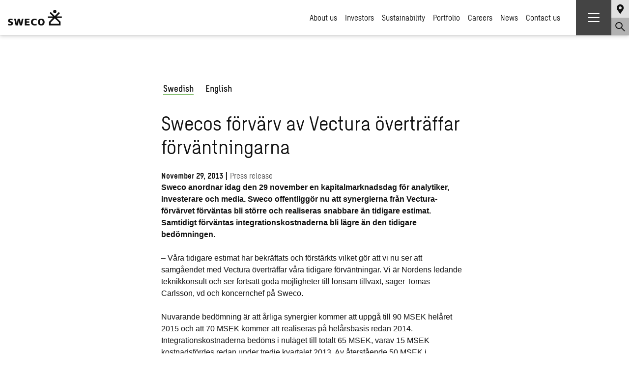

--- FILE ---
content_type: text/html; charset=UTF-8
request_url: https://www.swecogroup.com/corporate-news/swecos-forvarv-av-vectura-overtraffar-forvantningarna/
body_size: 17548
content:
<!DOCTYPE html><html lang="en-US"><head><meta http-equiv="content-type" content="text/html; charset=utf-8" /><meta name="viewport" content="width=device-width, initial-scale=1"><link rel="profile" href="http://gmpg.org/xfn/11"><link rel="pingback" href="https://www.swecogroup.com/xmlrpc.php"><title>Sweco Group - Swecos förvärv av Vectura överträffar förväntningarna</title><style>img:is([sizes="auto" i], [sizes^="auto," i]) { contain-intrinsic-size: 3000px 1500px }</style><meta name="description" content="&ndash; V&aring;ra tidigare estimat har bekr&auml;ftats och f&ouml;rst&auml;rkts vilket g&ouml;r att vi nu ser att samg&aring;endet med Vectura &ouml;vertr&auml;ffar v&aring;ra tidigare f&ouml;rv&auml;ntningar. Vi &auml;r Nordens ledande teknikkonsult och ser fortsatt goda m&ouml;jligheter till l&ouml;nsam tillv&auml;xt, s&auml;ger Tomas Carlsson, vd och koncernchef p&aring; Sweco. Nuvarande bed&ouml;mning &auml;r att &aring;rliga synergier kommer&hellip;"><meta name="robots" content="index, follow, max-snippet:-1, max-image-preview:large, max-video-preview:-1"><link rel="canonical" href="https://www.swecogroup.com/corporate-news/swecos-forvarv-av-vectura-overtraffar-forvantningarna/"><meta property="og:url" content="https://www.swecogroup.com/corporate-news/swecos-forvarv-av-vectura-overtraffar-forvantningarna/"><meta property="og:site_name" content="Sweco Group"><meta property="og:locale" content="en_US"><meta property="og:type" content="article"><meta property="og:title" content=""><meta property="og:description" content=""><meta name="twitter:card" content="summary"><meta name="twitter:title" content=""><meta name="twitter:description" content=""><link rel="alternate" type="application/rss+xml" title="Sweco Group &raquo; Feed" href="https://www.swecogroup.com/feed/" /><link rel="alternate" type="application/rss+xml" title="Sweco Group &raquo; Comments Feed" href="https://www.swecogroup.com/comments/feed/" /> <script type="application/ld+json">{
  "@context": "https://schema.org",
  "@type": "Article",
  "mainEntityOfPage": {
    "@type": "WebPage",
    "@id": "https://www.swecogroup.com/corporate-news/swecos-forvarv-av-vectura-overtraffar-forvantningarna/"
  },
  "headline": "Swecos f&ouml;rv&auml;rv av Vectura &ouml;vertr&auml;ffar f&ouml;rv&auml;ntningarna",
  "description": "&ndash; V&aring;ra tidigare estimat har bekr&auml;ftats och f&ouml;rst&auml;rkts vilket g&ouml;r att vi nu ser att samg&aring;endet med Vectura &ouml;vertr&auml;ffar v&aring;ra tidigare f&ouml;rv&auml;ntningar. Vi &auml;r Nordens ledande teknikkonsult och ser fortsatt goda m&ouml;jligheter till l&ouml;nsam tillv&auml;xt, s&auml;ger Tomas Carlsson, vd och koncernchef p&aring; Sweco. Nuvarande bed&ouml;mning &auml;r att &aring;rliga synergier kommer&hellip;",
  "image": "",
  "publisher": {
    "@type": "Organization",
    "name": "Sweco",
    "logo": {
      "@type": "ImageObject",
      "url": "https://www.swecogroup.com/wp-content/uploads/sites/2/2023/10/sweco-logotype.png"
    }
  },
  "datePublished": "2013-11-29T07:00:00+01:00"
}</script> <link rel='stylesheet' id='app-css' href='https://www.swecogroup.com/wp-content/themes/sweco/dist/css/app.min.css?ver=1768912975' type='text/css' media='screen' /><link rel='stylesheet' id='block-latest-content-css' href='https://www.swecogroup.com/wp-content/plugins/the-sweco-plugin/dist/css/latest-content.min.css?ver=1768912971' type='text/css' media='all' /><link rel='stylesheet' id='block-related-contacts-css' href='https://www.swecogroup.com/wp-content/plugins/the-sweco-plugin/dist/css/related-contacts.min.css?ver=1768912971' type='text/css' media='all' /><style id='classic-theme-styles-inline-css' type='text/css'>/*! This file is auto-generated */
.wp-block-button__link{color:#fff;background-color:#32373c;border-radius:9999px;box-shadow:none;text-decoration:none;padding:calc(.667em + 2px) calc(1.333em + 2px);font-size:1.125em}.wp-block-file__button{background:#32373c;color:#fff;text-decoration:none}</style><style id='wpseopress-local-business-style-inline-css' type='text/css'>span.wp-block-wpseopress-local-business-field{margin-right:8px}</style><style id='wpseopress-table-of-contents-style-inline-css' type='text/css'>.wp-block-wpseopress-table-of-contents li.active>a{font-weight:bold}</style><style id='filebird-block-filebird-gallery-style-inline-css' type='text/css'>ul.filebird-block-filebird-gallery{margin:auto!important;padding:0!important;width:100%}ul.filebird-block-filebird-gallery.layout-grid{display:grid;grid-gap:20px;align-items:stretch;grid-template-columns:repeat(var(--columns),1fr);justify-items:stretch}ul.filebird-block-filebird-gallery.layout-grid li img{border:1px solid #ccc;box-shadow:2px 2px 6px 0 rgba(0,0,0,.3);height:100%;max-width:100%;-o-object-fit:cover;object-fit:cover;width:100%}ul.filebird-block-filebird-gallery.layout-masonry{-moz-column-count:var(--columns);-moz-column-gap:var(--space);column-gap:var(--space);-moz-column-width:var(--min-width);columns:var(--min-width) var(--columns);display:block;overflow:auto}ul.filebird-block-filebird-gallery.layout-masonry li{margin-bottom:var(--space)}ul.filebird-block-filebird-gallery li{list-style:none}ul.filebird-block-filebird-gallery li figure{height:100%;margin:0;padding:0;position:relative;width:100%}ul.filebird-block-filebird-gallery li figure figcaption{background:linear-gradient(0deg,rgba(0,0,0,.7),rgba(0,0,0,.3) 70%,transparent);bottom:0;box-sizing:border-box;color:#fff;font-size:.8em;margin:0;max-height:100%;overflow:auto;padding:3em .77em .7em;position:absolute;text-align:center;width:100%;z-index:2}ul.filebird-block-filebird-gallery li figure figcaption a{color:inherit}.fb-block-hover-animation-zoomIn figure{overflow:hidden}.fb-block-hover-animation-zoomIn figure img{transform:scale(1);transition:.3s ease-in-out}.fb-block-hover-animation-zoomIn figure:hover img{transform:scale(1.3)}.fb-block-hover-animation-shine figure{overflow:hidden;position:relative}.fb-block-hover-animation-shine figure:before{background:linear-gradient(90deg,hsla(0,0%,100%,0) 0,hsla(0,0%,100%,.3));content:"";display:block;height:100%;left:-75%;position:absolute;top:0;transform:skewX(-25deg);width:50%;z-index:2}.fb-block-hover-animation-shine figure:hover:before{animation:shine .75s}@keyframes shine{to{left:125%}}.fb-block-hover-animation-opacity figure{overflow:hidden}.fb-block-hover-animation-opacity figure img{opacity:1;transition:.3s ease-in-out}.fb-block-hover-animation-opacity figure:hover img{opacity:.5}.fb-block-hover-animation-grayscale figure img{filter:grayscale(100%);transition:.3s ease-in-out}.fb-block-hover-animation-grayscale figure:hover img{filter:grayscale(0)}</style><style id='global-styles-inline-css' type='text/css'>:root{--wp--preset--aspect-ratio--square: 1;--wp--preset--aspect-ratio--4-3: 4/3;--wp--preset--aspect-ratio--3-4: 3/4;--wp--preset--aspect-ratio--3-2: 3/2;--wp--preset--aspect-ratio--2-3: 2/3;--wp--preset--aspect-ratio--16-9: 16/9;--wp--preset--aspect-ratio--9-16: 9/16;--wp--preset--color--black: #000000;--wp--preset--color--cyan-bluish-gray: #abb8c3;--wp--preset--color--white: #ffffff;--wp--preset--color--pale-pink: #f78da7;--wp--preset--color--vivid-red: #cf2e2e;--wp--preset--color--luminous-vivid-orange: #ff6900;--wp--preset--color--luminous-vivid-amber: #fcb900;--wp--preset--color--light-green-cyan: #7bdcb5;--wp--preset--color--vivid-green-cyan: #00d084;--wp--preset--color--pale-cyan-blue: #8ed1fc;--wp--preset--color--vivid-cyan-blue: #0693e3;--wp--preset--color--vivid-purple: #9b51e0;--wp--preset--gradient--vivid-cyan-blue-to-vivid-purple: linear-gradient(135deg,rgba(6,147,227,1) 0%,rgb(155,81,224) 100%);--wp--preset--gradient--light-green-cyan-to-vivid-green-cyan: linear-gradient(135deg,rgb(122,220,180) 0%,rgb(0,208,130) 100%);--wp--preset--gradient--luminous-vivid-amber-to-luminous-vivid-orange: linear-gradient(135deg,rgba(252,185,0,1) 0%,rgba(255,105,0,1) 100%);--wp--preset--gradient--luminous-vivid-orange-to-vivid-red: linear-gradient(135deg,rgba(255,105,0,1) 0%,rgb(207,46,46) 100%);--wp--preset--gradient--very-light-gray-to-cyan-bluish-gray: linear-gradient(135deg,rgb(238,238,238) 0%,rgb(169,184,195) 100%);--wp--preset--gradient--cool-to-warm-spectrum: linear-gradient(135deg,rgb(74,234,220) 0%,rgb(151,120,209) 20%,rgb(207,42,186) 40%,rgb(238,44,130) 60%,rgb(251,105,98) 80%,rgb(254,248,76) 100%);--wp--preset--gradient--blush-light-purple: linear-gradient(135deg,rgb(255,206,236) 0%,rgb(152,150,240) 100%);--wp--preset--gradient--blush-bordeaux: linear-gradient(135deg,rgb(254,205,165) 0%,rgb(254,45,45) 50%,rgb(107,0,62) 100%);--wp--preset--gradient--luminous-dusk: linear-gradient(135deg,rgb(255,203,112) 0%,rgb(199,81,192) 50%,rgb(65,88,208) 100%);--wp--preset--gradient--pale-ocean: linear-gradient(135deg,rgb(255,245,203) 0%,rgb(182,227,212) 50%,rgb(51,167,181) 100%);--wp--preset--gradient--electric-grass: linear-gradient(135deg,rgb(202,248,128) 0%,rgb(113,206,126) 100%);--wp--preset--gradient--midnight: linear-gradient(135deg,rgb(2,3,129) 0%,rgb(40,116,252) 100%);--wp--preset--font-size--small: 13px;--wp--preset--font-size--medium: 20px;--wp--preset--font-size--large: 36px;--wp--preset--font-size--x-large: 42px;--wp--preset--spacing--20: 0.44rem;--wp--preset--spacing--30: 0.67rem;--wp--preset--spacing--40: 1rem;--wp--preset--spacing--50: 1.5rem;--wp--preset--spacing--60: 2.25rem;--wp--preset--spacing--70: 3.38rem;--wp--preset--spacing--80: 5.06rem;--wp--preset--shadow--natural: 6px 6px 9px rgba(0, 0, 0, 0.2);--wp--preset--shadow--deep: 12px 12px 50px rgba(0, 0, 0, 0.4);--wp--preset--shadow--sharp: 6px 6px 0px rgba(0, 0, 0, 0.2);--wp--preset--shadow--outlined: 6px 6px 0px -3px rgba(255, 255, 255, 1), 6px 6px rgba(0, 0, 0, 1);--wp--preset--shadow--crisp: 6px 6px 0px rgba(0, 0, 0, 1);}:where(.is-layout-flex){gap: 0.5em;}:where(.is-layout-grid){gap: 0.5em;}body .is-layout-flex{display: flex;}.is-layout-flex{flex-wrap: wrap;align-items: center;}.is-layout-flex > :is(*, div){margin: 0;}body .is-layout-grid{display: grid;}.is-layout-grid > :is(*, div){margin: 0;}:where(.wp-block-columns.is-layout-flex){gap: 2em;}:where(.wp-block-columns.is-layout-grid){gap: 2em;}:where(.wp-block-post-template.is-layout-flex){gap: 1.25em;}:where(.wp-block-post-template.is-layout-grid){gap: 1.25em;}.has-black-color{color: var(--wp--preset--color--black) !important;}.has-cyan-bluish-gray-color{color: var(--wp--preset--color--cyan-bluish-gray) !important;}.has-white-color{color: var(--wp--preset--color--white) !important;}.has-pale-pink-color{color: var(--wp--preset--color--pale-pink) !important;}.has-vivid-red-color{color: var(--wp--preset--color--vivid-red) !important;}.has-luminous-vivid-orange-color{color: var(--wp--preset--color--luminous-vivid-orange) !important;}.has-luminous-vivid-amber-color{color: var(--wp--preset--color--luminous-vivid-amber) !important;}.has-light-green-cyan-color{color: var(--wp--preset--color--light-green-cyan) !important;}.has-vivid-green-cyan-color{color: var(--wp--preset--color--vivid-green-cyan) !important;}.has-pale-cyan-blue-color{color: var(--wp--preset--color--pale-cyan-blue) !important;}.has-vivid-cyan-blue-color{color: var(--wp--preset--color--vivid-cyan-blue) !important;}.has-vivid-purple-color{color: var(--wp--preset--color--vivid-purple) !important;}.has-black-background-color{background-color: var(--wp--preset--color--black) !important;}.has-cyan-bluish-gray-background-color{background-color: var(--wp--preset--color--cyan-bluish-gray) !important;}.has-white-background-color{background-color: var(--wp--preset--color--white) !important;}.has-pale-pink-background-color{background-color: var(--wp--preset--color--pale-pink) !important;}.has-vivid-red-background-color{background-color: var(--wp--preset--color--vivid-red) !important;}.has-luminous-vivid-orange-background-color{background-color: var(--wp--preset--color--luminous-vivid-orange) !important;}.has-luminous-vivid-amber-background-color{background-color: var(--wp--preset--color--luminous-vivid-amber) !important;}.has-light-green-cyan-background-color{background-color: var(--wp--preset--color--light-green-cyan) !important;}.has-vivid-green-cyan-background-color{background-color: var(--wp--preset--color--vivid-green-cyan) !important;}.has-pale-cyan-blue-background-color{background-color: var(--wp--preset--color--pale-cyan-blue) !important;}.has-vivid-cyan-blue-background-color{background-color: var(--wp--preset--color--vivid-cyan-blue) !important;}.has-vivid-purple-background-color{background-color: var(--wp--preset--color--vivid-purple) !important;}.has-black-border-color{border-color: var(--wp--preset--color--black) !important;}.has-cyan-bluish-gray-border-color{border-color: var(--wp--preset--color--cyan-bluish-gray) !important;}.has-white-border-color{border-color: var(--wp--preset--color--white) !important;}.has-pale-pink-border-color{border-color: var(--wp--preset--color--pale-pink) !important;}.has-vivid-red-border-color{border-color: var(--wp--preset--color--vivid-red) !important;}.has-luminous-vivid-orange-border-color{border-color: var(--wp--preset--color--luminous-vivid-orange) !important;}.has-luminous-vivid-amber-border-color{border-color: var(--wp--preset--color--luminous-vivid-amber) !important;}.has-light-green-cyan-border-color{border-color: var(--wp--preset--color--light-green-cyan) !important;}.has-vivid-green-cyan-border-color{border-color: var(--wp--preset--color--vivid-green-cyan) !important;}.has-pale-cyan-blue-border-color{border-color: var(--wp--preset--color--pale-cyan-blue) !important;}.has-vivid-cyan-blue-border-color{border-color: var(--wp--preset--color--vivid-cyan-blue) !important;}.has-vivid-purple-border-color{border-color: var(--wp--preset--color--vivid-purple) !important;}.has-vivid-cyan-blue-to-vivid-purple-gradient-background{background: var(--wp--preset--gradient--vivid-cyan-blue-to-vivid-purple) !important;}.has-light-green-cyan-to-vivid-green-cyan-gradient-background{background: var(--wp--preset--gradient--light-green-cyan-to-vivid-green-cyan) !important;}.has-luminous-vivid-amber-to-luminous-vivid-orange-gradient-background{background: var(--wp--preset--gradient--luminous-vivid-amber-to-luminous-vivid-orange) !important;}.has-luminous-vivid-orange-to-vivid-red-gradient-background{background: var(--wp--preset--gradient--luminous-vivid-orange-to-vivid-red) !important;}.has-very-light-gray-to-cyan-bluish-gray-gradient-background{background: var(--wp--preset--gradient--very-light-gray-to-cyan-bluish-gray) !important;}.has-cool-to-warm-spectrum-gradient-background{background: var(--wp--preset--gradient--cool-to-warm-spectrum) !important;}.has-blush-light-purple-gradient-background{background: var(--wp--preset--gradient--blush-light-purple) !important;}.has-blush-bordeaux-gradient-background{background: var(--wp--preset--gradient--blush-bordeaux) !important;}.has-luminous-dusk-gradient-background{background: var(--wp--preset--gradient--luminous-dusk) !important;}.has-pale-ocean-gradient-background{background: var(--wp--preset--gradient--pale-ocean) !important;}.has-electric-grass-gradient-background{background: var(--wp--preset--gradient--electric-grass) !important;}.has-midnight-gradient-background{background: var(--wp--preset--gradient--midnight) !important;}.has-small-font-size{font-size: var(--wp--preset--font-size--small) !important;}.has-medium-font-size{font-size: var(--wp--preset--font-size--medium) !important;}.has-large-font-size{font-size: var(--wp--preset--font-size--large) !important;}.has-x-large-font-size{font-size: var(--wp--preset--font-size--x-large) !important;}
:where(.wp-block-post-template.is-layout-flex){gap: 1.25em;}:where(.wp-block-post-template.is-layout-grid){gap: 1.25em;}
:where(.wp-block-columns.is-layout-flex){gap: 2em;}:where(.wp-block-columns.is-layout-grid){gap: 2em;}
:root :where(.wp-block-pullquote){font-size: 1.5em;line-height: 1.6;}</style><link rel='stylesheet' id='cmplz-general-css' href='https://www.swecogroup.com/wp-content/plugins/complianz-gdpr-premium-multisite/assets/css/cookieblocker.min.css?ver=1768912955' type='text/css' media='all' /><link rel='stylesheet' id='choices-css' href='https://www.swecogroup.com/wp-content/themes/sweco/node_modules/choices.js/public/assets/styles/choices.min.css?ver=6.8.3' type='text/css' media='all' /> <script type="text/javascript" src="https://www.swecogroup.com/wp-includes/js/jquery/jquery.min.js?ver=3.7.1" id="jquery-core-js"></script> <script type="text/javascript" src="https://www.swecogroup.com/wp-includes/js/jquery/jquery-migrate.min.js?ver=3.4.1" id="jquery-migrate-js"></script> <link rel="https://api.w.org/" href="https://www.swecogroup.com/wp-json/" /><link rel="alternate" title="JSON" type="application/json" href="https://www.swecogroup.com/wp-json/wp/v2/sweco_corporate_news/8600" /><link rel="alternate" title="oEmbed (JSON)" type="application/json+oembed" href="https://www.swecogroup.com/wp-json/oembed/1.0/embed?url=https%3A%2F%2Fwww.swecogroup.com%2Fcorporate-news%2Fswecos-forvarv-av-vectura-overtraffar-forvantningarna%2F" /><link rel="alternate" title="oEmbed (XML)" type="text/xml+oembed" href="https://www.swecogroup.com/wp-json/oembed/1.0/embed?url=https%3A%2F%2Fwww.swecogroup.com%2Fcorporate-news%2Fswecos-forvarv-av-vectura-overtraffar-forvantningarna%2F&#038;format=xml" /><meta name="generator" content="WPML ver:4.8.4 stt:1;" /><style>.cmplz-hidden {
					display: none !important;
				}</style><link rel="preload" href="https://www.swecogroup.com/wp-content/themes/sweco/dist/webfonts/SwecoSans-Bold.woff2" as="font" type="font/woff2" crossorigin="anonymous"><link rel="preload" href="https://www.swecogroup.com/wp-content/themes/sweco/dist/webfonts/SwecoSans-BoldItalic.woff2" as="font" type="font/woff2" crossorigin="anonymous"><link rel="preload" href="https://www.swecogroup.com/wp-content/themes/sweco/dist/webfonts/SwecoSans-Italic.woff2" as="font" type="font/woff2" crossorigin="anonymous"><link rel="preload" href="https://www.swecogroup.com/wp-content/themes/sweco/dist/webfonts/SwecoSans-Medium.woff2" as="font" type="font/woff2" crossorigin="anonymous"><link rel="preload" href="https://www.swecogroup.com/wp-content/themes/sweco/dist/webfonts/SwecoSans-MediumItalic.woff2" as="font" type="font/woff2" crossorigin="anonymous"><link rel="preload" href="https://www.swecogroup.com/wp-content/themes/sweco/dist/webfonts/SwecoSans-Regular.woff2" as="font" type="font/woff2" crossorigin="anonymous"><script type="text/javascript">var restbase = "https://www.swecogroup.com/";</script><link rel="icon" href="https://www.swecogroup.com/wp-content/uploads/sites/2/2021/02/cropped-favicon-32x32.png" sizes="32x32" /><link rel="icon" href="https://www.swecogroup.com/wp-content/uploads/sites/2/2021/02/cropped-favicon-192x192.png" sizes="192x192" /><link rel="apple-touch-icon" href="https://www.swecogroup.com/wp-content/uploads/sites/2/2021/02/cropped-favicon-180x180.png" /><meta name="msapplication-TileImage" content="https://www.swecogroup.com/wp-content/uploads/sites/2/2021/02/cropped-favicon-270x270.png" /></head><body data-cmplz=1 class="wp-singular sweco_corporate_news-template-default single single-sweco_corporate_news postid-8600 wp-theme-sweco"><header class="header">
<a href="https://www.swecogroup.com/" class="header__logo" aria-label="Sweco Group">
<svg viewBox="0 0 166 48" fill="none" xmlns="http://www.w3.org/2000/svg"><path fill-rule="evenodd" clip-rule="evenodd" d="M156.913 38.597V42.8H131.44v-4.204l12.67-12.664 12.803 12.664zm8.6-18.492l-15.493-.024 10.002-10.002-3.586-3.517-12.326 12.326-12.396-12.53-3.523 3.593 10.166 10.16h-15.452v4.67h15.382L126.433 36.5v11.313h35.499V36.5l-11.854-11.72h15.441v-4.67l-.006-.006z" fill="#111"/><path fill-rule="evenodd" clip-rule="evenodd" d="M149.228 5.025a5.029 5.029 0 01-5.031 5.03 5.028 5.028 0 01-5.03-5.03A5.023 5.023 0 01144.197 0a5.027 5.027 0 015.031 5.025zm-46.673 22.119c6.655 0 10.207 3.773 10.207 10.428 0 6.655-3.546 10.428-10.207 10.428-6.66 0-10.207-3.994-10.207-10.428 0-6.434 3.552-10.428 10.207-10.428zm0 16.862c3.325 0 4.437-3.103 4.437-6.434 0-3.557-1.112-6.44-4.437-6.44-3.324 0-4.664 2.888-4.664 6.44 0 3.33 1.328 6.434 4.664 6.434zM82.584 27.144c1.992 0 3.995.443 5.986.885l-.449 4.437c-1.775-.885-3.545-1.334-5.327-1.334-3.767 0-6.428 2.667-6.428 6.44 0 3.994 2.888 6.434 6.876 6.434 1.776 0 3.552-.449 5.106-1.106l.222 4.215c-1.555.442-3.33.885-5.986.885-5.554 0-11.767-2.66-11.767-10.428 0-7.103 5.107-10.428 11.767-10.428zm-30.41.216h14.2v3.773H57.28v4.22h8.431v3.995h-8.43v4.437h9.315v3.988H52.174V27.359zm-32.844 0h5.548l2.44 15.54h.227l2.66-15.54h6.877L39.97 42.9l2.66-15.54h5.328l-4.663 20.413h-6.877l-2.882-15.756-2.666 15.756h-7.098L19.33 27.359zm-9.986-.216c1.997 0 3.773.216 5.328.664l-.449 4.21c-1.327-.659-2.882-.886-4.436-.886-1.334 0-3.773 0-3.773 1.782 0 3.325 9.77 1.106 9.77 8.425 0 5.34-4.443 6.661-9.1 6.661-1.77 0-4.216-.227-5.986-.885l.448-4.443c1.549.664 3.325 1.334 5.543 1.334 1.776 0 3.33-.449 3.33-1.997 0-3.773-9.537-1.328-9.537-8.658 0-4.885 4.88-6.207 8.874-6.207" fill="#111"/></svg>	</a><nav><ul id="menu-primary-navigation" class="header__nav"><li id="menu-item-3005" class="has-mega-menu menu-item menu-item-type-custom menu-item-object-custom menu-item-has-children menu-item-3005"><a href="#">About us</a><div class='sub-menu-wrap-1'><ul class='sub-menu'><li id="menu-item-89320" class="menu-item menu-item-type-post_type menu-item-object-page menu-item-has-children menu-item-89320"><a href="https://www.swecogroup.com/about-us/">About us</a><div class='sub-menu-wrap-2'><ul class='sub-menu'><li id="menu-item-89323" class="menu-item menu-item-type-post_type menu-item-object-page menu-item-89323"><a href="https://www.swecogroup.com/about-us/this-is-sweco/">This is Sweco</a></li><li id="menu-item-89324" class="menu-item menu-item-type-post_type menu-item-object-page menu-item-89324"><a href="https://www.swecogroup.com/about-us/our-strategy/">Our strategy</a></li><li id="menu-item-89325" class="menu-item menu-item-type-post_type menu-item-object-page menu-item-89325"><a href="https://www.swecogroup.com/about-us/the-sweco-model/">The Sweco Model</a></li><li id="menu-item-89327" class="menu-item menu-item-type-post_type menu-item-object-page menu-item-89327"><a href="https://www.swecogroup.com/about-us/our-history/">Our history</a></li><li id="menu-item-89328" class="menu-item menu-item-type-post_type menu-item-object-page menu-item-89328"><a href="https://www.swecogroup.com/about-us/code-of-conduct/">Code of Conduct</a></li><li id="menu-item-89329" class="menu-item menu-item-type-post_type menu-item-object-page menu-item-89329"><a href="https://www.swecogroup.com/investors/corporate-governance/president-and-executive-team/">President and Executive Team</a></li></ul></div></li><li id="menu-item-89321" class="menu-item menu-item-type-post_type menu-item-object-page menu-item-has-children menu-item-89321"><a href="https://www.swecogroup.com/about-us/our-services/">Our services</a><div class='sub-menu-wrap-2'><ul class='sub-menu'><li id="menu-item-89332" class="menu-item menu-item-type-post_type menu-item-object-page menu-item-89332"><a href="https://www.swecogroup.com/sustainability/buildings-and-urban-areas/">Buildings and urban areas</a></li><li id="menu-item-89330" class="menu-item menu-item-type-post_type menu-item-object-page menu-item-89330"><a href="https://www.swecogroup.com/about-us/our-services/water-energy-and-industry/">Water, energy and industry</a></li><li id="menu-item-89331" class="menu-item menu-item-type-post_type menu-item-object-page menu-item-89331"><a href="https://www.swecogroup.com/about-us/our-services/transportation-infrastructure/">Transportation infrastructure</a></li><li id="menu-item-89390" class="menu-item menu-item-type-post_type menu-item-object-page menu-item-89390"><a href="https://www.swecogroup.com/about-us/our-services/architecture/">Architecture</a></li></ul></div></li><li id="menu-item-89322" class="menu-item menu-item-type-post_type menu-item-object-page menu-item-has-children menu-item-89322"><a href="https://www.swecogroup.com/about-us/our-presence/">Our presence</a><div class='sub-menu-wrap-2'><ul class='sub-menu'><li id="menu-item-89334" class="menu-item menu-item-type-post_type menu-item-object-page menu-item-89334"><a href="https://www.swecogroup.com/investors/corporate-governance/business-areas/">Governance structure</a></li><li id="menu-item-89333" class="menu-item menu-item-type-post_type menu-item-object-page menu-item-89333"><a href="https://www.swecogroup.com/about-us/our-presence/our-headquarters/">Our headquarters</a></li></ul></div></li></ul></div></li><li id="menu-item-3833" class="has-mega-menu menu-item menu-item-type-custom menu-item-object-custom menu-item-has-children menu-item-3833"><a href="#">Investors</a><div class='sub-menu-wrap-1'><ul class='sub-menu'><li id="menu-item-89326" class="menu-item menu-item-type-post_type menu-item-object-page menu-item-89326"><a href="https://www.swecogroup.com/investors/">Investors</a></li><li id="menu-item-89335" class="menu-item menu-item-type-post_type menu-item-object-page menu-item-has-children menu-item-89335"><a href="https://www.swecogroup.com/investors/the-sweco-share/">The Sweco share</a><div class='sub-menu-wrap-2'><ul class='sub-menu'><li id="menu-item-89337" class="menu-item menu-item-type-post_type menu-item-object-page menu-item-89337"><a href="https://www.swecogroup.com/investors/the-sweco-share/investment-calculator/">Investment calculator</a></li><li id="menu-item-89336" class="menu-item menu-item-type-post_type menu-item-object-page menu-item-89336"><a href="https://www.swecogroup.com/investors/the-sweco-share/shareholders/">Shareholders</a></li><li id="menu-item-89342" class="menu-item menu-item-type-post_type menu-item-object-page menu-item-89342"><a href="https://www.swecogroup.com/investors/the-sweco-share/development-of-the-share-capital/">Share capital development</a></li><li id="menu-item-89339" class="menu-item menu-item-type-post_type menu-item-object-page menu-item-89339"><a href="https://www.swecogroup.com/investors/the-sweco-share/insiders/">Insiders</a></li><li id="menu-item-89341" class="menu-item menu-item-type-post_type menu-item-object-page menu-item-89341"><a href="https://www.swecogroup.com/investors/the-sweco-share/dividend/">Dividend</a></li><li id="menu-item-89343" class="menu-item menu-item-type-post_type menu-item-object-page menu-item-89343"><a href="https://www.swecogroup.com/investors/the-sweco-share/analysts/">Analysts</a></li><li id="menu-item-89340" class="menu-item menu-item-type-post_type menu-item-object-page menu-item-89340"><a href="https://www.swecogroup.com/investors/the-sweco-share/information-to-the-capital-market/">Information to the capital market</a></li></ul></div></li><li id="menu-item-89344" class="menu-item menu-item-type-post_type menu-item-object-page menu-item-has-children menu-item-89344"><a href="https://www.swecogroup.com/investors/financial-information/">Financial information</a><div class='sub-menu-wrap-2'><ul class='sub-menu'><li id="menu-item-89345" class="menu-item menu-item-type-post_type menu-item-object-page menu-item-89345"><a href="https://www.swecogroup.com/investors/financial-information/key-figures/">Key figures</a></li><li id="menu-item-89352" class="menu-item menu-item-type-post_type menu-item-object-page menu-item-89352"><a href="https://www.swecogroup.com/?page_id=6271">Calculation method</a></li><li id="menu-item-89351" class="menu-item menu-item-type-post_type menu-item-object-page menu-item-89351"><a href="https://www.swecogroup.com/investors/financial-information/definitions/">Financial definitions and calculation methods</a></li><li id="menu-item-89349" class="menu-item menu-item-type-post_type menu-item-object-page menu-item-89349"><a href="https://www.swecogroup.com/investors/financial-information/financial-reports/">Financial reports and presentations</a></li><li id="menu-item-89348" class="menu-item menu-item-type-post_type menu-item-object-page menu-item-89348"><a href="https://www.swecogroup.com/investors/financial-information/financial-targets/">Financial targets and results</a></li><li id="menu-item-89350" class="menu-item menu-item-type-post_type menu-item-object-page menu-item-89350"><a href="https://www.swecogroup.com/investors/financial-information/financial-calendar/">Financial calendar</a></li><li id="menu-item-89346" class="menu-item menu-item-type-post_type menu-item-object-page menu-item-89346"><a href="https://www.swecogroup.com/investors/financial-information/invest-in-sweco/">Invest in Sweco</a></li><li id="menu-item-89347" class="menu-item menu-item-type-post_type menu-item-object-page menu-item-89347"><a href="https://www.swecogroup.com/investors/financial-information/financing/">Financing</a></li></ul></div></li><li id="menu-item-89353" class="menu-item menu-item-type-post_type menu-item-object-page menu-item-has-children menu-item-89353"><a href="https://www.swecogroup.com/investors/corporate-governance/">Corporate governance</a><div class='sub-menu-wrap-2'><ul class='sub-menu'><li id="menu-item-89357" class="menu-item menu-item-type-post_type menu-item-object-page menu-item-89357"><a href="https://www.swecogroup.com/investors/corporate-governance/general-meeting/">General Meetings</a></li><li id="menu-item-89359" class="menu-item menu-item-type-post_type menu-item-object-page menu-item-89359"><a href="https://www.swecogroup.com/investors/corporate-governance/board-of-directors/">Board of Directors</a></li><li id="menu-item-89355" class="menu-item menu-item-type-post_type menu-item-object-page menu-item-89355"><a href="https://www.swecogroup.com/investors/corporate-governance/president-and-executive-team/">President and Executive Team</a></li><li id="menu-item-89358" class="menu-item menu-item-type-post_type menu-item-object-page menu-item-89358"><a href="https://www.swecogroup.com/investors/corporate-governance/business-areas/">Governance structure</a></li><li id="menu-item-89356" class="menu-item menu-item-type-post_type menu-item-object-page menu-item-89356"><a href="https://www.swecogroup.com/investors/corporate-governance/internal-control/">Internal control, risk management and monitoring</a></li><li id="menu-item-89360" class="menu-item menu-item-type-post_type menu-item-object-page menu-item-89360"><a href="https://www.swecogroup.com/investors/corporate-governance/audit/">Audit</a></li><li id="menu-item-89354" class="menu-item menu-item-type-post_type menu-item-object-page menu-item-89354"><a href="https://www.swecogroup.com/investors/corporate-governance/remuneration-to-senior-executives/">Remuneration to Senior Executives</a></li><li id="menu-item-89361" class="menu-item menu-item-type-post_type menu-item-object-page menu-item-89361"><a href="https://www.swecogroup.com/investors/corporate-governance/articles-of-association/">Articles of association</a></li></ul></div></li><li id="menu-item-89362" class="menu-item menu-item-type-post_type menu-item-object-page menu-item-has-children menu-item-89362"><a href="https://www.swecogroup.com/investors/archive/">Archive</a><div class='sub-menu-wrap-2'><ul class='sub-menu'><li id="menu-item-89363" class="menu-item menu-item-type-post_type menu-item-object-page menu-item-89363"><a href="https://www.swecogroup.com/investors/archive/the-offer-for-grontmij/">The offer for Grontmij</a></li><li id="menu-item-89364" class="menu-item menu-item-type-post_type menu-item-object-page menu-item-89364"><a href="https://www.swecogroup.com/investors/archive/swecos-rights-issue-2015/">Sweco’s Rights Issue 2015</a></li></ul></div></li><li id="menu-item-91072" class="menu-item menu-item-type-post_type menu-item-object-page menu-item-91072"><a href="https://www.swecogroup.com/investors/offer-for-projektengagemang/">Offer for Projektengagemang</a></li></ul></div></li><li id="menu-item-89371" class="has-mega-menu menu-item menu-item-type-custom menu-item-object-custom menu-item-has-children menu-item-89371"><a href="#">Sustainability</a><div class='sub-menu-wrap-1'><ul class='sub-menu'><li id="menu-item-89365" class="menu-item menu-item-type-post_type menu-item-object-page menu-item-has-children menu-item-89365"><a href="https://www.swecogroup.com/sustainability/">Sustainability</a><div class='sub-menu-wrap-2'><ul class='sub-menu'><li id="menu-item-89366" class="menu-item menu-item-type-post_type menu-item-object-page menu-item-89366"><a href="https://www.swecogroup.com/sustainability/sustainability-report/">Sustainability report</a></li><li id="menu-item-89367" class="menu-item menu-item-type-post_type menu-item-object-page menu-item-89367"><a href="https://www.swecogroup.com/sustainability/three-perspectives-on-sustainability/">Three perspectives on sustainability</a></li><li id="menu-item-89368" class="menu-item menu-item-type-post_type menu-item-object-page menu-item-89368"><a href="https://www.swecogroup.com/sustainability/transformative-trends/">Transformative trends</a></li><li id="menu-item-89369" class="menu-item menu-item-type-post_type menu-item-object-page menu-item-89369"><a href="https://www.swecogroup.com/sustainability/un-sustainable-development-goals/">UN Sustainable Development Goals</a></li><li id="menu-item-89370" class="menu-item menu-item-type-post_type menu-item-object-page menu-item-89370"><a href="https://www.swecogroup.com/sustainability/commitments-and-frameworks/">Commitments and initiatives</a></li></ul></div></li><li id="menu-item-69307" class="menu-item menu-item-type-custom menu-item-object-custom menu-item-has-children menu-item-69307"><a href="#">Impact in client projects</a><div class='sub-menu-wrap-2'><ul class='sub-menu'><li id="menu-item-89374" class="menu-item menu-item-type-post_type menu-item-object-page menu-item-89374"><a href="https://www.swecogroup.com/sustainability/buildings-and-urban-areas/">Buildings and urban areas</a></li><li id="menu-item-89372" class="menu-item menu-item-type-post_type menu-item-object-page menu-item-89372"><a href="https://www.swecogroup.com/about-us/our-services/water-energy-and-industry/">Water, energy and industry</a></li><li id="menu-item-89373" class="menu-item menu-item-type-post_type menu-item-object-page menu-item-89373"><a href="https://www.swecogroup.com/about-us/our-services/transportation-infrastructure/">Transportation infrastructure</a></li></ul></div></li><li id="menu-item-69312" class="menu-item menu-item-type-custom menu-item-object-custom menu-item-has-children menu-item-69312"><a href="https://www.swecogroup.com/sustainability/#numbers">Sweco’s sustainability work</a><div class='sub-menu-wrap-2'><ul class='sub-menu'><li id="menu-item-89375" class="menu-item menu-item-type-post_type menu-item-object-page menu-item-89375"><a href="https://www.swecogroup.com/sustainability/employees/">Employees</a></li><li id="menu-item-89392" class="menu-item menu-item-type-post_type menu-item-object-page menu-item-89392"><a href="https://www.swecogroup.com/sustainability/net-zero-by-2040/">Net-zero by 2040</a></li><li id="menu-item-89391" class="menu-item menu-item-type-post_type menu-item-object-page menu-item-89391"><a href="https://www.swecogroup.com/sustainability/business-ethics/">Compliance</a></li></ul></div></li></ul></div></li><li id="menu-item-89393" class="menu-item menu-item-type-post_type menu-item-object-page menu-item-89393"><a href="https://www.swecogroup.com/portfolio/">Portfolio</a></li><li id="menu-item-3573" class="has-mega-menu menu-item menu-item-type-custom menu-item-object-custom menu-item-has-children menu-item-3573"><a href="#">Careers</a><div class='sub-menu-wrap-1'><ul class='sub-menu'><li id="menu-item-89377" class="menu-item menu-item-type-post_type menu-item-object-page menu-item-89377"><a href="https://www.swecogroup.com/careers/students-internship-programs/">Students and internship programs</a></li><li id="menu-item-89381" class="menu-item menu-item-type-post_type menu-item-object-page menu-item-89381"><a href="https://www.swecogroup.com/careers/meet-our-employees/">Meet our employees</a></li><li id="menu-item-89376" class="menu-item menu-item-type-post_type menu-item-object-page menu-item-89376"><a href="https://www.swecogroup.com/careers/working-at-sweco/">Working at Sweco</a></li><li id="menu-item-89380" class="menu-item menu-item-type-post_type menu-item-object-page menu-item-89380"><a href="https://www.swecogroup.com/careers/connect-with-us/">Connect with us</a></li><li id="menu-item-89382" class="menu-item menu-item-type-post_type menu-item-object-page menu-item-89382"><a href="https://www.swecogroup.com/careers/">Careers</a></li><li id="menu-item-89378" class="menu-item menu-item-type-post_type menu-item-object-page menu-item-89378"><a href="https://www.swecogroup.com/careers/vacancies/">Vacancies</a></li></ul></div></li><li id="menu-item-3829" class="has-mega-menu menu-item menu-item-type-custom menu-item-object-custom menu-item-has-children menu-item-3829"><a href="#">News</a><div class='sub-menu-wrap-1'><ul class='sub-menu'><li id="menu-item-89383" class="menu-item menu-item-type-post_type menu-item-object-page menu-item-has-children menu-item-89383"><a href="https://www.swecogroup.com/press-releases/">Press releases</a><div class='sub-menu-wrap-2'><ul class='sub-menu'><li id="menu-item-89384" class="menu-item menu-item-type-post_type menu-item-object-page menu-item-89384"><a href="https://www.swecogroup.com/press-releases/press-contacts/">Press contacts</a></li><li id="menu-item-89385" class="menu-item menu-item-type-post_type menu-item-object-page menu-item-89385"><a href="https://www.swecogroup.com/press-releases/media-library/">Media Library</a></li><li id="menu-item-89386" class="menu-item menu-item-type-post_type menu-item-object-page menu-item-89386"><a href="https://www.swecogroup.com/press-releases/logo/">Logo</a></li><li id="menu-item-67165" class="menu-item menu-item-type-custom menu-item-object-custom menu-item-67165"><a href="https://www.swecogroup.com/press-releases/#subscribe-to-news">Subscribe to corporate and financial news</a></li></ul></div></li><li id="menu-item-89388" class="menu-item menu-item-type-post_type menu-item-object-page current_page_parent menu-item-89388"><a href="https://www.swecogroup.com/news/">Topical news</a></li></ul></div></li><li id="menu-item-89387" class="menu-item menu-item-type-post_type menu-item-object-page menu-item-89387"><a href="https://www.swecogroup.com/contact-us/">Contact us</a></li></ul><div class="header__utils">
<button class="trigger trigger__menu " aria-label="Show hamburger menu" data-target="hamburger"><span></span></button><div class="header__utils--btn-wrapper both-btns">
<button class="trigger trigger__language" aria-label="Show language selector" data-target="language">
<i class="icon-marker"></i>
<span></span>
</button>
<button class="trigger trigger__search-menu" aria-label="Show search" data-target="search-menu">
<i class="icon-search"></i>
<span></span>
</button></div></div><div class="search-menu"><div class="search-menu__inner"><form id="search_form" action="https://www.swecogroup.com" class="search-menu__form" method="get" autocomplete="off">
<label for="search-menu-nav">What are you looking for?</label><div id="search-menu__container"><div id="autocomplete"></div>
<input id="search-menu-nav" name="s" type="text" placeholder="What are you looking for?"  value="" />
<input class="form-url-field" autocomplete="off" tabindex="-1" type="text" name="" placeholder="Your URL here"></div>
<button type="submit" aria-label="Submit search"><i class="icon icon-search"></i></button></form><div id="search-menu__wrapper"><p id="search-menu__results_count_wrapper">
<span class="search-menu__count">0</span>
of						<span class="search-menu__total_count">0</span>
for						"<span class="search-menu__query"></span>"</p><nav class='mega-menu keep-open'><div class='mega-menu__inner'><ul class='mega-menu__menu' id="search-menu__results"></ul></div></nav></div></div><div id="search-menu__footer"><div class="mega-menu__toplink"><div class="mega-menu__toplink--inner">
<a id="search-menu__link" href="#" target="">Show all results <i class="icon icon-arrow-right"></i></a></div></div></div></div><nav class="language"><div class="language__current"><p>You are visiting Sweco Group | Choose your region for Sweco's local offering and careers</p></div><div class="language__inner"><div class="language__inner--item"><div class="country-link-wrapper">
<a class="country-link" href="https://www.swecogroup.com/" target="_blank">Sweco Group</a></div>
<a class="language-link" href="https://www.swecogroup.com/" target="_blank">English</a></div><div class="language__inner--item"><div class="country-link-wrapper">
<a class="country-link" href="https://www.swecobelgium.be/" target="_blank">Belgium</a></div>
<a class="language-link" href="https://www.swecobelgium.be/" target="_blank">Dutch</a>
<a class="language-link" href="https://www.swecobelgium.be/fr/" target="_blank">French</a>
<a class="language-link" href="https://www.swecobelgium.be/en/" target="_blank">English</a></div><div class="language__inner--item"><div class="country-link-wrapper">
<a class="country-link" href="https://www.sweco.dk/" target="_blank">Denmark</a></div>
<a class="language-link" href="https://www.sweco.dk/" target="_blank">Danish</a>
<a class="language-link" href="https://www.sweco.dk/en/" target="_blank">English</a></div><div class="language__inner--item"><div class="country-link-wrapper">
<a class="country-link" href="https://www.sweco.ee/" target="_blank">Estonia</a></div>
<a class="language-link" href="https://www.sweco.ee/" target="_blank">Estonian</a></div><div class="language__inner--item"><div class="country-link-wrapper">
<a class="country-link" href="https://www.sweco.fi/" target="_blank">Finland</a></div>
<a class="language-link" href="https://www.sweco.fi/" target="_blank">Finnish</a>
<a class="language-link" href="https://www.sweco.fi/en/" target="_blank">English</a></div><div class="language__inner--item"><div class="country-link-wrapper">
<a class="country-link" href="https://www.swecofrance.fr/" target="_blank">France</a></div>
<a class="language-link" href="https://www.swecofrance.fr/" target="_blank">French</a></div><div class="language__inner--item"><div class="country-link-wrapper">
<a class="country-link" href="https://www.sweco-gmbh.de/" target="_blank">Germany</a></div>
<a class="language-link" href="https://www.sweco-gmbh.de/" target="_blank">German</a></div><div class="language__inner--item"><div class="country-link-wrapper">
<a class="country-link" href="https://www.sweco.in" target="_blank">India</a></div>
<a class="language-link" href="https://www.sweco.in" target="_blank">English</a></div><div class="language__inner--item"><div class="country-link-wrapper">
<a class="country-link" href="https://www.sweco.ie/" target="_blank">Ireland</a></div>
<a class="language-link" href="https://www.sweco.ie/" target="_blank">English</a></div><div class="language__inner--item"><div class="country-link-wrapper">
<a class="country-link" href="https://www.sweco.lt/" target="_blank">Lithuania</a></div>
<a class="language-link" href="https://www.sweco.lt/" target="_blank">Lithuanian</a></div><div class="language__inner--item"><div class="country-link-wrapper">
<a class="country-link" href="http://sweco.lu/" target="_blank">Luxembourg</a></div>
<a class="language-link" href="https://www.sweco.lu/en/" target="_blank">English</a>
<a class="language-link" href="https://www.sweco.lu/" target="_blank">French</a>
<a class="language-link" href="https://www.sweco.lu/de/" target="_blank">German</a>
<a class="language-link" href="https://www.sweco.lu/lu/" target="_blank">Luxembourgish</a></div><div class="language__inner--item"><div class="country-link-wrapper">
<a class="country-link" href="https://www.sweco.nl/" target="_blank">Netherlands</a></div>
<a class="language-link" href="https://www.sweco.nl/" target="_blank">Dutch</a></div><div class="language__inner--item"><div class="country-link-wrapper">
<a class="country-link" href="https://www.sweco.no/" target="_blank">Norway</a></div>
<a class="language-link" href="https://www.sweco.no/" target="_blank">Norwegian</a>
<a class="language-link" href="https://www.sweco.no/en/" target="_blank">English</a></div><div class="language__inner--item"><div class="country-link-wrapper">
<a class="country-link" href="https://www.sweco.pl/" target="_blank">Poland</a></div>
<a class="language-link" href="https://www.sweco.pl/" target="_blank">Polish</a></div><div class="language__inner--item"><div class="country-link-wrapper">
<a class="country-link" href="https://www.sweco.se/" target="_blank">Sweden</a></div>
<a class="language-link" href="https://www.sweco.se/" target="_blank">Swedish</a></div><div class="language__inner--item"><div class="country-link-wrapper">
<a class="country-link" href="https://www.sweco.co.uk/" target="_blank">United Kingdom</a></div>
<a class="language-link" href="https://www.sweco.co.uk/" target="_blank">English</a></div></div></nav><nav class="hamburger"><div class="hamburger__inner"><ul id="menu-primary-navigation-1" class="hamburger__nav hamburger__nav--primary"><li class="menu-item menu-item-type-custom menu-item-object-custom menu-item-has-children menu-item-3005"><a href="#">About us</a><ul class="sub-menu"><li class="menu-item menu-item-type-post_type menu-item-object-page menu-item-has-children menu-item-89320"><a href="https://www.swecogroup.com/about-us/">About us</a><ul class="sub-menu"><li class="menu-item menu-item-type-post_type menu-item-object-page menu-item-89323"><a href="https://www.swecogroup.com/about-us/this-is-sweco/">This is Sweco</a></li><li class="menu-item menu-item-type-post_type menu-item-object-page menu-item-89324"><a href="https://www.swecogroup.com/about-us/our-strategy/">Our strategy</a></li><li class="menu-item menu-item-type-post_type menu-item-object-page menu-item-89325"><a href="https://www.swecogroup.com/about-us/the-sweco-model/">The Sweco Model</a></li><li class="menu-item menu-item-type-post_type menu-item-object-page menu-item-89327"><a href="https://www.swecogroup.com/about-us/our-history/">Our history</a></li><li class="menu-item menu-item-type-post_type menu-item-object-page menu-item-89328"><a href="https://www.swecogroup.com/about-us/code-of-conduct/">Code of Conduct</a></li><li class="menu-item menu-item-type-post_type menu-item-object-page menu-item-89329"><a href="https://www.swecogroup.com/investors/corporate-governance/president-and-executive-team/">President and Executive Team</a></li></ul></li><li class="menu-item menu-item-type-post_type menu-item-object-page menu-item-has-children menu-item-89321"><a href="https://www.swecogroup.com/about-us/our-services/">Our services</a><ul class="sub-menu"><li class="menu-item menu-item-type-post_type menu-item-object-page menu-item-89332"><a href="https://www.swecogroup.com/sustainability/buildings-and-urban-areas/">Buildings and urban areas</a></li><li class="menu-item menu-item-type-post_type menu-item-object-page menu-item-89330"><a href="https://www.swecogroup.com/about-us/our-services/water-energy-and-industry/">Water, energy and industry</a></li><li class="menu-item menu-item-type-post_type menu-item-object-page menu-item-89331"><a href="https://www.swecogroup.com/about-us/our-services/transportation-infrastructure/">Transportation infrastructure</a></li><li class="menu-item menu-item-type-post_type menu-item-object-page menu-item-89390"><a href="https://www.swecogroup.com/about-us/our-services/architecture/">Architecture</a></li></ul></li><li class="menu-item menu-item-type-post_type menu-item-object-page menu-item-has-children menu-item-89322"><a href="https://www.swecogroup.com/about-us/our-presence/">Our presence</a><ul class="sub-menu"><li class="menu-item menu-item-type-post_type menu-item-object-page menu-item-89334"><a href="https://www.swecogroup.com/investors/corporate-governance/business-areas/">Governance structure</a></li><li class="menu-item menu-item-type-post_type menu-item-object-page menu-item-89333"><a href="https://www.swecogroup.com/about-us/our-presence/our-headquarters/">Our headquarters</a></li></ul></li></ul></li><li class="menu-item menu-item-type-custom menu-item-object-custom menu-item-has-children menu-item-3833"><a href="#">Investors</a><ul class="sub-menu"><li class="menu-item menu-item-type-post_type menu-item-object-page menu-item-89326"><a href="https://www.swecogroup.com/investors/">Investors</a></li><li class="menu-item menu-item-type-post_type menu-item-object-page menu-item-has-children menu-item-89335"><a href="https://www.swecogroup.com/investors/the-sweco-share/">The Sweco share</a><ul class="sub-menu"><li class="menu-item menu-item-type-post_type menu-item-object-page menu-item-89337"><a href="https://www.swecogroup.com/investors/the-sweco-share/investment-calculator/">Investment calculator</a></li><li class="menu-item menu-item-type-post_type menu-item-object-page menu-item-89336"><a href="https://www.swecogroup.com/investors/the-sweco-share/shareholders/">Shareholders</a></li><li class="menu-item menu-item-type-post_type menu-item-object-page menu-item-89342"><a href="https://www.swecogroup.com/investors/the-sweco-share/development-of-the-share-capital/">Share capital development</a></li><li class="menu-item menu-item-type-post_type menu-item-object-page menu-item-89339"><a href="https://www.swecogroup.com/investors/the-sweco-share/insiders/">Insiders</a></li><li class="menu-item menu-item-type-post_type menu-item-object-page menu-item-89341"><a href="https://www.swecogroup.com/investors/the-sweco-share/dividend/">Dividend</a></li><li class="menu-item menu-item-type-post_type menu-item-object-page menu-item-89343"><a href="https://www.swecogroup.com/investors/the-sweco-share/analysts/">Analysts</a></li><li class="menu-item menu-item-type-post_type menu-item-object-page menu-item-89340"><a href="https://www.swecogroup.com/investors/the-sweco-share/information-to-the-capital-market/">Information to the capital market</a></li></ul></li><li class="menu-item menu-item-type-post_type menu-item-object-page menu-item-has-children menu-item-89344"><a href="https://www.swecogroup.com/investors/financial-information/">Financial information</a><ul class="sub-menu"><li class="menu-item menu-item-type-post_type menu-item-object-page menu-item-89345"><a href="https://www.swecogroup.com/investors/financial-information/key-figures/">Key figures</a></li><li class="menu-item menu-item-type-post_type menu-item-object-page menu-item-89352"><a href="https://www.swecogroup.com/?page_id=6271">Calculation method</a></li><li class="menu-item menu-item-type-post_type menu-item-object-page menu-item-89351"><a href="https://www.swecogroup.com/investors/financial-information/definitions/">Financial definitions and calculation methods</a></li><li class="menu-item menu-item-type-post_type menu-item-object-page menu-item-89349"><a href="https://www.swecogroup.com/investors/financial-information/financial-reports/">Financial reports and presentations</a></li><li class="menu-item menu-item-type-post_type menu-item-object-page menu-item-89348"><a href="https://www.swecogroup.com/investors/financial-information/financial-targets/">Financial targets and results</a></li><li class="menu-item menu-item-type-post_type menu-item-object-page menu-item-89350"><a href="https://www.swecogroup.com/investors/financial-information/financial-calendar/">Financial calendar</a></li><li class="menu-item menu-item-type-post_type menu-item-object-page menu-item-89346"><a href="https://www.swecogroup.com/investors/financial-information/invest-in-sweco/">Invest in Sweco</a></li><li class="menu-item menu-item-type-post_type menu-item-object-page menu-item-89347"><a href="https://www.swecogroup.com/investors/financial-information/financing/">Financing</a></li></ul></li><li class="menu-item menu-item-type-post_type menu-item-object-page menu-item-has-children menu-item-89353"><a href="https://www.swecogroup.com/investors/corporate-governance/">Corporate governance</a><ul class="sub-menu"><li class="menu-item menu-item-type-post_type menu-item-object-page menu-item-89357"><a href="https://www.swecogroup.com/investors/corporate-governance/general-meeting/">General Meetings</a></li><li class="menu-item menu-item-type-post_type menu-item-object-page menu-item-89359"><a href="https://www.swecogroup.com/investors/corporate-governance/board-of-directors/">Board of Directors</a></li><li class="menu-item menu-item-type-post_type menu-item-object-page menu-item-89355"><a href="https://www.swecogroup.com/investors/corporate-governance/president-and-executive-team/">President and Executive Team</a></li><li class="menu-item menu-item-type-post_type menu-item-object-page menu-item-89358"><a href="https://www.swecogroup.com/investors/corporate-governance/business-areas/">Governance structure</a></li><li class="menu-item menu-item-type-post_type menu-item-object-page menu-item-89356"><a href="https://www.swecogroup.com/investors/corporate-governance/internal-control/">Internal control, risk management and monitoring</a></li><li class="menu-item menu-item-type-post_type menu-item-object-page menu-item-89360"><a href="https://www.swecogroup.com/investors/corporate-governance/audit/">Audit</a></li><li class="menu-item menu-item-type-post_type menu-item-object-page menu-item-89354"><a href="https://www.swecogroup.com/investors/corporate-governance/remuneration-to-senior-executives/">Remuneration to Senior Executives</a></li><li class="menu-item menu-item-type-post_type menu-item-object-page menu-item-89361"><a href="https://www.swecogroup.com/investors/corporate-governance/articles-of-association/">Articles of association</a></li></ul></li><li class="menu-item menu-item-type-post_type menu-item-object-page menu-item-has-children menu-item-89362"><a href="https://www.swecogroup.com/investors/archive/">Archive</a><ul class="sub-menu"><li class="menu-item menu-item-type-post_type menu-item-object-page menu-item-89363"><a href="https://www.swecogroup.com/investors/archive/the-offer-for-grontmij/">The offer for Grontmij</a></li><li class="menu-item menu-item-type-post_type menu-item-object-page menu-item-89364"><a href="https://www.swecogroup.com/investors/archive/swecos-rights-issue-2015/">Sweco’s Rights Issue 2015</a></li></ul></li><li class="menu-item menu-item-type-post_type menu-item-object-page menu-item-91072"><a href="https://www.swecogroup.com/investors/offer-for-projektengagemang/">Offer for Projektengagemang</a></li></ul></li><li class="menu-item menu-item-type-custom menu-item-object-custom menu-item-has-children menu-item-89371"><a href="#">Sustainability</a><ul class="sub-menu"><li class="menu-item menu-item-type-post_type menu-item-object-page menu-item-has-children menu-item-89365"><a href="https://www.swecogroup.com/sustainability/">Sustainability</a><ul class="sub-menu"><li class="menu-item menu-item-type-post_type menu-item-object-page menu-item-89366"><a href="https://www.swecogroup.com/sustainability/sustainability-report/">Sustainability report</a></li><li class="menu-item menu-item-type-post_type menu-item-object-page menu-item-89367"><a href="https://www.swecogroup.com/sustainability/three-perspectives-on-sustainability/">Three perspectives on sustainability</a></li><li class="menu-item menu-item-type-post_type menu-item-object-page menu-item-89368"><a href="https://www.swecogroup.com/sustainability/transformative-trends/">Transformative trends</a></li><li class="menu-item menu-item-type-post_type menu-item-object-page menu-item-89369"><a href="https://www.swecogroup.com/sustainability/un-sustainable-development-goals/">UN Sustainable Development Goals</a></li><li class="menu-item menu-item-type-post_type menu-item-object-page menu-item-89370"><a href="https://www.swecogroup.com/sustainability/commitments-and-frameworks/">Commitments and initiatives</a></li></ul></li><li class="menu-item menu-item-type-custom menu-item-object-custom menu-item-has-children menu-item-69307"><a href="#">Impact in client projects</a><ul class="sub-menu"><li class="menu-item menu-item-type-post_type menu-item-object-page menu-item-89374"><a href="https://www.swecogroup.com/sustainability/buildings-and-urban-areas/">Buildings and urban areas</a></li><li class="menu-item menu-item-type-post_type menu-item-object-page menu-item-89372"><a href="https://www.swecogroup.com/about-us/our-services/water-energy-and-industry/">Water, energy and industry</a></li><li class="menu-item menu-item-type-post_type menu-item-object-page menu-item-89373"><a href="https://www.swecogroup.com/about-us/our-services/transportation-infrastructure/">Transportation infrastructure</a></li></ul></li><li class="menu-item menu-item-type-custom menu-item-object-custom menu-item-has-children menu-item-69312"><a href="https://www.swecogroup.com/sustainability/#numbers">Sweco’s sustainability work</a><ul class="sub-menu"><li class="menu-item menu-item-type-post_type menu-item-object-page menu-item-89375"><a href="https://www.swecogroup.com/sustainability/employees/">Employees</a></li><li class="menu-item menu-item-type-post_type menu-item-object-page menu-item-89392"><a href="https://www.swecogroup.com/sustainability/net-zero-by-2040/">Net-zero by 2040</a></li><li class="menu-item menu-item-type-post_type menu-item-object-page menu-item-89391"><a href="https://www.swecogroup.com/sustainability/business-ethics/">Compliance</a></li></ul></li></ul></li><li class="menu-item menu-item-type-post_type menu-item-object-page menu-item-89393"><a href="https://www.swecogroup.com/portfolio/">Portfolio</a></li><li class="menu-item menu-item-type-custom menu-item-object-custom menu-item-has-children menu-item-3573"><a href="#">Careers</a><ul class="sub-menu"><li class="menu-item menu-item-type-post_type menu-item-object-page menu-item-89377"><a href="https://www.swecogroup.com/careers/students-internship-programs/">Students and internship programs</a></li><li class="menu-item menu-item-type-post_type menu-item-object-page menu-item-89381"><a href="https://www.swecogroup.com/careers/meet-our-employees/">Meet our employees</a></li><li class="menu-item menu-item-type-post_type menu-item-object-page menu-item-89376"><a href="https://www.swecogroup.com/careers/working-at-sweco/">Working at Sweco</a></li><li class="menu-item menu-item-type-post_type menu-item-object-page menu-item-89380"><a href="https://www.swecogroup.com/careers/connect-with-us/">Connect with us</a></li><li class="menu-item menu-item-type-post_type menu-item-object-page menu-item-89382"><a href="https://www.swecogroup.com/careers/">Careers</a></li><li class="menu-item menu-item-type-post_type menu-item-object-page menu-item-89378"><a href="https://www.swecogroup.com/careers/vacancies/">Vacancies</a></li></ul></li><li class="menu-item menu-item-type-custom menu-item-object-custom menu-item-has-children menu-item-3829"><a href="#">News</a><ul class="sub-menu"><li class="menu-item menu-item-type-post_type menu-item-object-page menu-item-has-children menu-item-89383"><a href="https://www.swecogroup.com/press-releases/">Press releases</a><ul class="sub-menu"><li class="menu-item menu-item-type-post_type menu-item-object-page menu-item-89384"><a href="https://www.swecogroup.com/press-releases/press-contacts/">Press contacts</a></li><li class="menu-item menu-item-type-post_type menu-item-object-page menu-item-89385"><a href="https://www.swecogroup.com/press-releases/media-library/">Media Library</a></li><li class="menu-item menu-item-type-post_type menu-item-object-page menu-item-89386"><a href="https://www.swecogroup.com/press-releases/logo/">Logo</a></li><li class="menu-item menu-item-type-custom menu-item-object-custom menu-item-67165"><a href="https://www.swecogroup.com/press-releases/#subscribe-to-news">Subscribe to corporate and financial news</a></li></ul></li><li class="menu-item menu-item-type-post_type menu-item-object-page current_page_parent menu-item-89388"><a href="https://www.swecogroup.com/news/">Topical news</a></li></ul></li><li class="menu-item menu-item-type-post_type menu-item-object-page menu-item-89387"><a href="https://www.swecogroup.com/contact-us/">Contact us</a></li></ul><ul id="menu-hamburger-navigation" class="hamburger__nav"><li id="menu-item-75713" class="menu-item menu-item-type-post_type menu-item-object-page menu-item-has-children menu-item-75713"><a href="https://www.swecogroup.com/urban-insight/">Urban Insight</a><ul class="sub-menu"><li id="menu-item-75718" class="menu-item menu-item-type-post_type menu-item-object-page menu-item-75718"><a href="https://www.swecogroup.com/urban-insight/about-urban-insight/">About Urban Insight</a></li><li id="menu-item-90143" class="menu-item menu-item-type-post_type menu-item-object-page menu-item-90143"><a href="https://www.swecogroup.com/urban-insight/biodiversity/">Biodiversity</a></li><li id="menu-item-90142" class="menu-item menu-item-type-post_type menu-item-object-page menu-item-90142"><a href="https://www.swecogroup.com/urban-insight/resilient-societies/">Resilient societies</a></li><li id="menu-item-75717" class="menu-item menu-item-type-post_type menu-item-object-page menu-item-75717"><a href="https://www.swecogroup.com/urban-insight/mobility-and-transport/">Mobility and transport</a></li><li id="menu-item-75716" class="menu-item menu-item-type-post_type menu-item-object-page menu-item-75716"><a href="https://www.swecogroup.com/urban-insight/energy/">Energy</a></li><li id="menu-item-75715" class="menu-item menu-item-type-post_type menu-item-object-page menu-item-75715"><a href="https://www.swecogroup.com/urban-insight/health-and-well-being/">Health and well-being</a></li><li id="menu-item-75714" class="menu-item menu-item-type-post_type menu-item-object-page menu-item-75714"><a href="https://www.swecogroup.com/urban-insight/circularity/">Circularity</a></li><li id="menu-item-75719" class="menu-item menu-item-type-post_type menu-item-object-page menu-item-75719"><a href="https://www.swecogroup.com/urban-insight/climate-action/">Climate action</a></li></ul></li><li id="menu-item-71992" class="menu-item menu-item-type-post_type menu-item-object-page menu-item-has-children menu-item-71992"><a href="https://www.swecogroup.com/business-partner-portal/">Business partner portal</a><ul class="sub-menu"><li id="menu-item-71323" class="menu-item menu-item-type-custom menu-item-object-custom menu-item-71323"><a href="https://www.swecogroup.com/business-partner-portal/#ethics-documents">Business ethics documents</a></li></ul></li></ul></div></nav></nav></header><main><section class="single-sweco-corporate-news"><div class="block__inner block__inner--center"><div class="single-news col--6 col--wrapper"><div class="col col--12 col--wrapper"><div class="col col--12"><div class="single-sweco-corporate-news__lang-switcher">
<a href="https://www.swecogroup.com/corporate-news/swecos-forvarv-av-vectura-overtraffar-forvantningarna/" class="active">Swedish</a>
<a href="https://www.swecogroup.com/corporate-news/swecos-acquisition-of-vectura-exceeds-expectations/" >English</a></div></div><h2 class="single-news__title">Swecos förvärv av Vectura överträffar förväntningarna</h2><div class="desc">
<em class="cats"><em class="cats">November 29, 2013</em> <span class="gray separator">|</span></em> <em><span class="gray">Press release</span></em></div><div class="editor-content"><p style="font-family: arial,helvetica,sans-serif;"><strong>Sweco anordnar idag den 29 november en kapitalmarknadsdag f&ouml;r analytiker, investerare och media. Sweco offentligg&ouml;r nu att synergierna fr&aring;n Vectura-f&ouml;rv&auml;rvet f&ouml;rv&auml;ntas bli st&ouml;rre och realiseras snabbare &auml;n tidigare estimat. Samtidigt f&ouml;rv&auml;ntas integrationskostnaderna bli l&auml;gre &auml;n den tidigare bed&ouml;mningen.</strong></p><p style="font-family: arial,helvetica,sans-serif;">&ndash; V&aring;ra tidigare estimat har bekr&auml;ftats och f&ouml;rst&auml;rkts vilket g&ouml;r att vi nu ser att samg&aring;endet med Vectura &ouml;vertr&auml;ffar v&aring;ra tidigare f&ouml;rv&auml;ntningar. Vi &auml;r Nordens ledande teknikkonsult och ser fortsatt goda m&ouml;jligheter till l&ouml;nsam tillv&auml;xt, s&auml;ger Tomas Carlsson, vd och koncernchef p&aring; Sweco.</p><p style="font-family: arial,helvetica,sans-serif;">Nuvarande bed&ouml;mning &auml;r att &aring;rliga synergier kommer att uppg&aring; till 90 MSEK hel&aring;ret 2015 och att 70 MSEK kommer att realiseras p&aring; hel&aring;rsbasis redan 2014. Integrationskostnaderna bed&ouml;ms i nul&auml;get till totalt 65 MSEK, varav 15 MSEK kostnadsf&ouml;rdes redan under tredje kvartalet 2013. Av &aring;terst&aring;ende 50 MSEK i integrationskostnader f&ouml;rv&auml;ntas den st&ouml;rsta delen belasta resultatet under fj&auml;rde kvartalet 2013.</p><p style="font-family: arial,helvetica,sans-serif;">Vectura ing&aring;r i Sweco sedan den 1 augusti och f&ouml;r n&auml;rvarande p&aring;g&aring;r ett intensivt integrationsarbete. Med sin marknadsledande st&auml;llning inom transportinfrastruktur bidrar Vectura med viktig kompetens till Swecos samlade utbud inom samh&auml;llsbyggnad. F&ouml;r att ytterligare st&auml;rka kunderbjudandet bildar Sweco Sverige en ny organisation fr&aring;n och med den 1 januari 2014. Den inneb&auml;r att Sweco bildar tre renodlade infrastrukturbolag inom omr&aring;dena j&auml;rnv&auml;g, trafik och samh&auml;lle samt anl&auml;ggning.</p></div><div class="col--12"><h4>Attached information</h4><div class="col-btns">
<a class="btn btn__arrow btn__arrow--file" href="https://www.swecogroup.com/wp-content/uploads/sites/2/2021/03/188669-1.pdf" download>
<i class="icon icon-file-pdf"></i>    </a>
<a target="_blank" href="https://www.swecogroup.com/wp-content/uploads/sites/2/2021/03/188669-1.pdf">Release</a></div></div></div></div></div></section><section class="block block--white latest-content" ><div class="block__inner latest-content__inner"><div class="col--11 col--wrapper col--start"><div class="col col--12 editor-content latest-content__title"><h3 class="h3 hyphenate">The latest stories from our experts</h3></div><div class="flex-row"><div class="col col--12 item item--img"><figure class="item__image"><img loading="lazy" decoding="async" width="520" height="296" src="https://www.swecogroup.com/wp-content/uploads/sites/2/2026/01/GettyImages-2210984101_biodiversity-520x296.jpg" class="attachment-insights-featured size-insights-featured" alt="A drone hovers steadily above a lush forest, surrounded by tall trees. Its rotors spin softly as it captures stunning aerial shots of the vibrant greenery below on a clear day." /></figure><div class="item__content editor-content" data-clickable="true"><h4 class="h5 hyphenate"><a href="https://www.swecogroup.com/topical/biodiversity/drones-map-remote-habitats-for-nature-insights/" target="_self">Drones map remote habitats for nature insights</a></h4>                                <button class="btn btn__arrow" aria-label="Drones map remote habitats for nature insights">
<i class="icon icon-arrow-right"></i>
</button></div></div><div class="col col--12 item item--img"><figure class="item__image"><img loading="lazy" decoding="async" width="520" height="296" src="https://www.swecogroup.com/wp-content/uploads/sites/2/2026/01/GettyImages-1479307407Malmo-520x296.jpg" class="attachment-insights-featured size-insights-featured" alt="Aerial view of a modern residential area by the sea. Västra Hamnen is a popular residential area in Malmö with many areas for recreation and the famous skyscraper Turning Torso." /></figure><div class="item__content editor-content" data-clickable="true"><h4 class="h5 hyphenate"><a href="https://www.swecogroup.com/topical/digitalisation/a-future-proof-city-with-coastal-protection-for-people-and-nature/" target="_self">A future-proof city with coastal protection for people and nature</a></h4>                                <button class="btn btn__arrow" aria-label="A future-proof city with coastal protection for people and nature">
<i class="icon icon-arrow-right"></i>
</button></div></div><div class="col col--12 item item--img"><figure class="item__image"><img loading="lazy" decoding="async" width="520" height="296" src="https://www.swecogroup.com/wp-content/uploads/sites/2/2026/01/rikkarr-med-majrova-780x460-1-520x296.jpg" class="attachment-insights-featured size-insights-featured" alt="" /></figure><div class="item__content editor-content" data-clickable="true"><h4 class="h5 hyphenate"><a href="https://www.swecogroup.com/topical/other/ai-meets-ecology-identifying-wetlands-with-geoai/" target="_self">AI meets ecology – Identifying wetlands with GeoAI</a></h4>                                <button class="btn btn__arrow" aria-label="AI meets ecology – Identifying wetlands with GeoAI">
<i class="icon icon-arrow-right"></i>
</button></div></div><div class="col col--12 item item--img"><figure class="item__image"><img loading="lazy" decoding="async" width="520" height="296" src="https://www.swecogroup.com/wp-content/uploads/sites/2/2025/03/Biodiversity_1920x1080-520x296.jpg" class="attachment-insights-featured size-insights-featured" alt="Biodiversity by Sweco" /></figure><div class="item__content editor-content" data-clickable="true"><h4 class="h5 hyphenate"><a href="https://www.swecogroup.com/topical/biodiversity/biodiversity-in-practice/" target="_self">Biodiversity in practice</a></h4>                                <button class="btn btn__arrow" aria-label="Biodiversity in practice">
<i class="icon icon-arrow-right"></i>
</button></div></div></div><div class="col col--12 editor-content latest-content--buttons"><div class="buttons-wrapper buttons-wrapper--left"><a href="https://www.swecogroup.com/news/" target="" class="btn btn__secondary btn__small">See all</a></div></div></div></div></section><section class="block block--white contacts" id="press-contact"><div class="block__inner contacts__inner"><div class="col--11 col--wrapper col--stretch"><div class="col col--12 person person--card--single"><div class="person__inner"><div class="person__content editor-content"><p class="h4 hyphenate">Anna Elisabeth Olsson</p>                                <em>Head of Press and Public Affairs</em><div class="person__contact">
<button class="btn btn__small btn__secondary contact-info-btn" data_contact-id="79571" data-email-subject="">Show contact information</button></div></div></div></div></div></div></section><div class="share socialsnap-single-post"><div class="ss-inline-share-wrapper ss-hover-animation-fade ss-with-counter-border ss-inline-total-counter-left ss-left-inline-content ss-small-icons ss-with-spacing ss-rounded-icons ss-without-labels"><div class="ss-inline-share-content"><ul class="ss-social-icons-container"><li class=""><a href="#" aria-label="Facebook" data-ss-ss-link="https://www.facebook.com/sharer.php?t=Swecos%20f%C3%B6rv%C3%A4rv%20av%20Vectura%20%C3%B6vertr%C3%A4ffar%20f%C3%B6rv%C3%A4ntningarna&#038;u=https%3A%2F%2Fwww.swecogroup.com%2Fcorporate-news%2Fswecos-forvarv-av-vectura-overtraffar-forvantningarna%2F" class="ss-facebook-color" rel="nofollow noopener" data-ss-ss-network-id="facebook" data-ss-ss-post-id="8600" data-ss-ss-location="inline_content" data-ss-ss-permalink="https://www.swecogroup.com/corporate-news/swecos-forvarv-av-vectura-overtraffar-forvantningarna/" data-ss-ss-type="share" data-has-api="true"> <span class="ss-share-network-content"><i class="ss-network-icon"><svg class="ss-svg-icon" aria-hidden="true" role="img" focusable="false" width="32" height="32" viewBox="0 0 32 32" xmlns="http://www.w3.org/2000/svg"><path d="M32 16.098C32 7.208 24.837 0 16 0S0 7.207 0 16.098C0 24.133 5.851 30.792 13.5 32V20.751H9.437v-4.653H13.5V12.55c0-4.034 2.389-6.263 6.043-6.263 1.751 0 3.582.315 3.582.315v3.961h-2.018c-1.987 0-2.607 1.241-2.607 2.514v3.02h4.438l-.71 4.653H18.5V32C26.149 30.792 32 24.133 32 16.098z" /></svg></i></span></a></li><li class=""><a href="#" aria-label="Twitter" data-ss-ss-link="https://twitter.com/intent/tweet?text=Swecos+f%C3%B6rv%C3%A4rv+av+Vectura+%C3%B6vertr%C3%A4ffar+f%C3%B6rv%C3%A4ntningarna&#038;url=https%3A%2F%2Fwww.swecogroup.com%2Fcorporate-news%2Fswecos-forvarv-av-vectura-overtraffar-forvantningarna%2F" class="ss-twitter-color" rel="nofollow noopener" data-ss-ss-network-id="twitter" data-ss-ss-post-id="8600" data-ss-ss-location="inline_content" data-ss-ss-permalink="https://www.swecogroup.com/corporate-news/swecos-forvarv-av-vectura-overtraffar-forvantningarna/" data-ss-ss-type="share"> <span class="ss-share-network-content"><i class="ss-network-icon"><svg class="ss-svg-icon" aria-hidden="true" role="img" focusable="false" width="32" height="32" viewBox="0 0 32 32" xmlns="http://www.w3.org/2000/svg"><path d="M 18.978885,13.549816 30.635452,0 H 27.873218 L 17.751823,11.765115 9.6678945,0 H 0.3440395 L 12.568527,17.790937 0.3440395,32 H 3.1064293 L 13.794885,19.575638 22.332104,32 H 31.65596 L 18.978207,13.549816 Z M 15.195414,17.94768 13.956819,16.176103 4.101757,2.0794873 h 4.2428696 l 7.9531494,11.3764187 1.238596,1.771577 10.338152,14.787602 h -4.24287 l -8.43624,-12.066727 z" fill="#000000" /></svg></i></span></a></li><li class=""><a href="#" aria-label="LinkedIn" data-ss-ss-link="https://www.linkedin.com/shareArticle?title=Swecos%20f%C3%B6rv%C3%A4rv%20av%20Vectura%20%C3%B6vertr%C3%A4ffar%20f%C3%B6rv%C3%A4ntningarna&#038;url=https%3A%2F%2Fwww.swecogroup.com%2Fcorporate-news%2Fswecos-forvarv-av-vectura-overtraffar-forvantningarna%2F&#038;mini=true" class="ss-linkedin-color" rel="nofollow noopener" data-ss-ss-network-id="linkedin" data-ss-ss-post-id="8600" data-ss-ss-location="inline_content" data-ss-ss-permalink="https://www.swecogroup.com/corporate-news/swecos-forvarv-av-vectura-overtraffar-forvantningarna/" data-ss-ss-type="share"> <span class="ss-share-network-content"><i class="ss-network-icon"><svg class="ss-svg-icon" aria-hidden="true" role="img" focusable="false" width="32" height="32" viewBox="0 0 32 32" xmlns="http://www.w3.org/2000/svg"><path fill-rule="evenodd" d="M29.632 0C30.939 0 32 1.032 32 2.307v27.384C32 30.966 30.939 32 29.632 32H2.36C1.058 32 0 30.966 0 29.69V2.308C0 1.032 1.058 0 2.36 0h27.272zM9.149 11.638h-4.77V27h4.77V11.638zm12.133-.382c-2.318 0-3.874 1.273-4.509 2.48h-.066v-2.098H12.14V27h4.76v-7.599c0-2.004.378-3.946 2.858-3.946 2.447 0 2.475 2.29 2.475 4.072V27H27v-8.423c0-4.138-.893-7.32-5.718-7.32v-.001zM6.764 4A2.766 2.766 0 004 6.769a2.765 2.765 0 105.528 0A2.767 2.767 0 006.765 4h-.001z" /></svg></i></span></a></li></ul></div></div></div></main><footer class="footer"><div class="footer__inner"><div class="footer__column footer__column--about"><p>Sweco plans and designs tomorrow’s sustainable communities and cities. With the collective knowledge of our 23,000 architects, engineers and other experts we work together with our clients to facilitate the green transition, maximise the potential from digitalisation and strengthen the resilience of our communities. Sweco is Europe’s leading architecture and engineering consultancy, with sales of approximately SEK 31 billion (EUR 2.7 billion) in 2024. The company is listed on Nasdaq Stockholm. <a href="https://www.swecogroup.com/">www.swecogroup.com</a></p><p><a href="https://goo.gl/maps/HGrvyFeUnDWvMmiu9" target="_blank" rel="noopener">Gjörwellsgatan 22, 112 60 Stockholm</a><br />
Box 34044, 100 26 Stockholm, Sweden<br />
Telephone: <a href="tel:+4686956000">+46 8 695 60 00</a></p></div><div class="footer__column footer__column--shortcuts"><p class="h3">Shortcuts</p><ul><li>
<a href="https://www.swecogroup.com/about-us/"
>About us</a></li><li>
<a href="https://www.swecogroup.com/careers/"
>Careers</a></li><li>
<a href="https://www.swecogroup.com/sustainability/"
>Sustainability</a></li><li>
<a href="https://www.swecourbaninsight.com/"
target="_blank"                        >Urban Insight</a></li><li>
<a href="https://www.swecogroup.com/press-releases/press-contacts/"
>Press contacts</a></li><li>
<a href="https://www.swecogroup.com/investors/"
>Investors</a></li><li>
<a href="https://www.swecogroup.com/business-partner-portal/"
>Business partner portal</a></li><li>
<a href="https://www.swecogroup.com/business-partner-portal/#ethics-documents"
>Code of Conduct</a></li><li>
<a href="https://www.swecogroup.com/accessibility-statement/"
>Accessibility Statement</a></li></ul></div><div class="footer__column footer__column--services"><p class="h3">Our services</p><ul><li>
<a href="https://www.swecogroup.com/about-us/our-services/buildings-and-urban-areas/"
>Buildings and Urban Areas</a></li><li>
<a href="https://www.swecogroup.com/about-us/our-services/water-energy-and-industry/"
>Water, Energy and Industry</a></li><li>
<a href="https://www.swecogroup.com/about-us/our-services/transportation-infrastructure/"
>Transportation Infrastructure</a></li><li>
<a href="https://www.swecogroup.com/about-us/our-services/architecture/"
>Architecture</a></li><li>
<a href="https://www.swecogroup.com/about-us/our-services/"
>All services</a></li></ul></div><div class="footer__column footer__column--social"><p class="h3">Social media</p><ul><li>
<a href="https://www.linkedin.com/company/sweco/" rel="noopener nofollow" aria-label="LinkedIn" target="_blank">
<i class="icon icon-linkedin"></i><span>LinkedIn</span>
</a></li></ul></div>
<button class="btn btn__primary footer__back" aria-label="Back to top">
<span>Back to top</span>
<i class="icon icon-arrow-right"></i>
</button></div><div class="footer__bottom"><ul><li>&copy; 2026 Sweco AB</li><li>
<a href="https://www.swecogroup.com/privacy-notice/" target="">
Privacy notice					</a></li><li>
<a href="https://www.swecogroup.com/your-privacy-and-cookies/" target="">
Cookie policy					</a></li><li>
<a href="/about-us/sweco-data-privacy/" target="">
Privacy statement					</a></li><li>
<a href="javascript:void(0)" role="button" class="cmplz-show-banner">
Manage consent					</a></li></ul><a href="https://www.swecogroup.com/" class="footer__logo"  aria-label="Sweco Group">
<svg viewBox="0 0 166 48" fill="none" xmlns="http://www.w3.org/2000/svg"><path fill-rule="evenodd" clip-rule="evenodd" d="M156.913 38.597V42.8H131.44v-4.204l12.67-12.664 12.803 12.664zm8.6-18.492l-15.493-.024 10.002-10.002-3.586-3.517-12.326 12.326-12.396-12.53-3.523 3.593 10.166 10.16h-15.452v4.67h15.382L126.433 36.5v11.313h35.499V36.5l-11.854-11.72h15.441v-4.67l-.006-.006z" fill="#111"/><path fill-rule="evenodd" clip-rule="evenodd" d="M149.228 5.025a5.029 5.029 0 01-5.031 5.03 5.028 5.028 0 01-5.03-5.03A5.023 5.023 0 01144.197 0a5.027 5.027 0 015.031 5.025zm-46.673 22.119c6.655 0 10.207 3.773 10.207 10.428 0 6.655-3.546 10.428-10.207 10.428-6.66 0-10.207-3.994-10.207-10.428 0-6.434 3.552-10.428 10.207-10.428zm0 16.862c3.325 0 4.437-3.103 4.437-6.434 0-3.557-1.112-6.44-4.437-6.44-3.324 0-4.664 2.888-4.664 6.44 0 3.33 1.328 6.434 4.664 6.434zM82.584 27.144c1.992 0 3.995.443 5.986.885l-.449 4.437c-1.775-.885-3.545-1.334-5.327-1.334-3.767 0-6.428 2.667-6.428 6.44 0 3.994 2.888 6.434 6.876 6.434 1.776 0 3.552-.449 5.106-1.106l.222 4.215c-1.555.442-3.33.885-5.986.885-5.554 0-11.767-2.66-11.767-10.428 0-7.103 5.107-10.428 11.767-10.428zm-30.41.216h14.2v3.773H57.28v4.22h8.431v3.995h-8.43v4.437h9.315v3.988H52.174V27.359zm-32.844 0h5.548l2.44 15.54h.227l2.66-15.54h6.877L39.97 42.9l2.66-15.54h5.328l-4.663 20.413h-6.877l-2.882-15.756-2.666 15.756h-7.098L19.33 27.359zm-9.986-.216c1.997 0 3.773.216 5.328.664l-.449 4.21c-1.327-.659-2.882-.886-4.436-.886-1.334 0-3.773 0-3.773 1.782 0 3.325 9.77 1.106 9.77 8.425 0 5.34-4.443 6.661-9.1 6.661-1.77 0-4.216-.227-5.986-.885l.448-4.443c1.549.664 3.325 1.334 5.543 1.334 1.776 0 3.33-.449 3.33-1.997 0-3.773-9.537-1.328-9.537-8.658 0-4.885 4.88-6.207 8.874-6.207" fill="#111"/></svg>		</a></div></footer><div class="body-overlay"></div> <script type="speculationrules">{"prefetch":[{"source":"document","where":{"and":[{"href_matches":"\/*"},{"not":{"href_matches":["\/wp-*.php","\/wp-admin\/*","\/wp-content\/uploads\/sites\/2\/*","\/wp-content\/*","\/wp-content\/plugins\/*","\/wp-content\/themes\/sweco\/*","\/*\\?(.+)"]}},{"not":{"selector_matches":"a[rel~=\"nofollow\"]"}},{"not":{"selector_matches":".no-prefetch, .no-prefetch a"}}]},"eagerness":"conservative"}]}</script> <script>jQuery(document).ready(function ($) {
        $(document).on('click', '.cmplz-show-banner', function () {
            $('.cc-revoke').click();
            $('.cc-revoke').fadeOut();
        });
      });</script> <div id="cmplz-cookiebanner-container"><div class="cmplz-cookiebanner cmplz-hidden banner-1 official-banner optin cmplz-center cmplz-categories-type-view-preferences" aria-modal="true" data-nosnippet="true" role="dialog" aria-live="polite" aria-labelledby="cmplz-header-1-optin" aria-describedby="cmplz-message-1-optin"><div class="cmplz-header"><div class="cmplz-logo"></div><div class="cmplz-title" id="cmplz-header-1-optin">Manage Cookie Consent</div><div class="cmplz-close" tabindex="0" role="button" aria-label="Close dialog">
<svg aria-hidden="true" focusable="false" data-prefix="fas" data-icon="times" class="svg-inline--fa fa-times fa-w-11" role="img" xmlns="http://www.w3.org/2000/svg" viewBox="0 0 352 512"><path fill="currentColor" d="M242.72 256l100.07-100.07c12.28-12.28 12.28-32.19 0-44.48l-22.24-22.24c-12.28-12.28-32.19-12.28-44.48 0L176 189.28 75.93 89.21c-12.28-12.28-32.19-12.28-44.48 0L9.21 111.45c-12.28 12.28-12.28 32.19 0 44.48L109.28 256 9.21 356.07c-12.28 12.28-12.28 32.19 0 44.48l22.24 22.24c12.28 12.28 32.2 12.28 44.48 0L176 322.72l100.07 100.07c12.28 12.28 32.2 12.28 44.48 0l22.24-22.24c12.28-12.28 12.28-32.19 0-44.48L242.72 256z"></path></svg></div></div><div class="cmplz-divider cmplz-divider-header"></div><div class="cmplz-body"><div class="cmplz-message" id="cmplz-message-1-optin">We use cookies to optimize our website and our services. For our policies, please visit our <a href="https://www.swecogroup.com/your-privacy-and-cookies/"><span class="s1">Cookie Policy</span></a></div><div class="cmplz-categories">
<details class="cmplz-category cmplz-functional" >
<summary>
<span class="cmplz-category-header">
<span class="cmplz-category-title">Functional</span>
<span class='cmplz-always-active'>
<span class="cmplz-banner-checkbox">
<input type="checkbox"
id="cmplz-functional-optin"
data-category="cmplz_functional"
class="cmplz-consent-checkbox cmplz-functional"
size="40"
value="1"/>
<label class="cmplz-label" for="cmplz-functional-optin"><span class="screen-reader-text">Functional</span></label>
</span>
Always active							</span>
<span class="cmplz-icon cmplz-open">
<svg xmlns="http://www.w3.org/2000/svg" viewBox="0 0 448 512"  height="18" ><path d="M224 416c-8.188 0-16.38-3.125-22.62-9.375l-192-192c-12.5-12.5-12.5-32.75 0-45.25s32.75-12.5 45.25 0L224 338.8l169.4-169.4c12.5-12.5 32.75-12.5 45.25 0s12.5 32.75 0 45.25l-192 192C240.4 412.9 232.2 416 224 416z"/></svg>
</span>
</span>
</summary><div class="cmplz-description">
<span class="cmplz-description-functional">The technical storage or access is strictly necessary for the legitimate purpose of enabling the use of a specific service explicitly requested by the subscriber or user, or for the sole purpose of carrying out the transmission of a communication over an electronic communications network.</span></div>
</details><details class="cmplz-category cmplz-preferences" >
<summary>
<span class="cmplz-category-header">
<span class="cmplz-category-title">Preferences</span>
<span class="cmplz-banner-checkbox">
<input type="checkbox"
id="cmplz-preferences-optin"
data-category="cmplz_preferences"
class="cmplz-consent-checkbox cmplz-preferences"
size="40"
value="1"/>
<label class="cmplz-label" for="cmplz-preferences-optin"><span class="screen-reader-text">Preferences</span></label>
</span>
<span class="cmplz-icon cmplz-open">
<svg xmlns="http://www.w3.org/2000/svg" viewBox="0 0 448 512"  height="18" ><path d="M224 416c-8.188 0-16.38-3.125-22.62-9.375l-192-192c-12.5-12.5-12.5-32.75 0-45.25s32.75-12.5 45.25 0L224 338.8l169.4-169.4c12.5-12.5 32.75-12.5 45.25 0s12.5 32.75 0 45.25l-192 192C240.4 412.9 232.2 416 224 416z"/></svg>
</span>
</span>
</summary><div class="cmplz-description">
<span class="cmplz-description-preferences">The technical storage or access is necessary for the legitimate purpose of storing preferences that are not requested by the subscriber or user.</span></div>
</details><details class="cmplz-category cmplz-statistics" >
<summary>
<span class="cmplz-category-header">
<span class="cmplz-category-title">Statistics</span>
<span class="cmplz-banner-checkbox">
<input type="checkbox"
id="cmplz-statistics-optin"
data-category="cmplz_statistics"
class="cmplz-consent-checkbox cmplz-statistics"
size="40"
value="1"/>
<label class="cmplz-label" for="cmplz-statistics-optin"><span class="screen-reader-text">Statistics</span></label>
</span>
<span class="cmplz-icon cmplz-open">
<svg xmlns="http://www.w3.org/2000/svg" viewBox="0 0 448 512"  height="18" ><path d="M224 416c-8.188 0-16.38-3.125-22.62-9.375l-192-192c-12.5-12.5-12.5-32.75 0-45.25s32.75-12.5 45.25 0L224 338.8l169.4-169.4c12.5-12.5 32.75-12.5 45.25 0s12.5 32.75 0 45.25l-192 192C240.4 412.9 232.2 416 224 416z"/></svg>
</span>
</span>
</summary><div class="cmplz-description">
<span class="cmplz-description-statistics">The technical storage or access that is used exclusively for statistical purposes.</span>
<span class="cmplz-description-statistics-anonymous">The technical storage or access that is used exclusively for anonymous statistical purposes. Without a subpoena, voluntary compliance on the part of your Internet Service Provider, or additional records from a third party, information stored or retrieved for this purpose alone cannot usually be used to identify you.</span></div>
</details>
<details class="cmplz-category cmplz-marketing" >
<summary>
<span class="cmplz-category-header">
<span class="cmplz-category-title">Marketing</span>
<span class="cmplz-banner-checkbox">
<input type="checkbox"
id="cmplz-marketing-optin"
data-category="cmplz_marketing"
class="cmplz-consent-checkbox cmplz-marketing"
size="40"
value="1"/>
<label class="cmplz-label" for="cmplz-marketing-optin"><span class="screen-reader-text">Marketing</span></label>
</span>
<span class="cmplz-icon cmplz-open">
<svg xmlns="http://www.w3.org/2000/svg" viewBox="0 0 448 512"  height="18" ><path d="M224 416c-8.188 0-16.38-3.125-22.62-9.375l-192-192c-12.5-12.5-12.5-32.75 0-45.25s32.75-12.5 45.25 0L224 338.8l169.4-169.4c12.5-12.5 32.75-12.5 45.25 0s12.5 32.75 0 45.25l-192 192C240.4 412.9 232.2 416 224 416z"/></svg>
</span>
</span>
</summary><div class="cmplz-description">
<span class="cmplz-description-marketing">The technical storage or access is required to create user profiles to send advertising, or to track the user on a website or across several websites for similar marketing purposes.</span></div>
</details></div></div><div class="cmplz-links cmplz-information"><ul><li><a class="cmplz-link cmplz-manage-options cookie-statement" href="#" data-relative_url="#cmplz-manage-consent-container">Manage options</a></li><li><a class="cmplz-link cmplz-manage-third-parties cookie-statement" href="#" data-relative_url="#cmplz-cookies-overview">Manage services</a></li><li><a class="cmplz-link cmplz-manage-vendors tcf cookie-statement" href="#" data-relative_url="#cmplz-tcf-wrapper">Manage {vendor_count} vendors</a></li><li><a class="cmplz-link cmplz-external cmplz-read-more-purposes tcf" target="_blank" rel="noopener noreferrer nofollow" href="https://cookiedatabase.org/tcf/purposes/" aria-label="Read more about TCF purposes on Cookie Database">Read more about these purposes</a></li></ul></div><div class="cmplz-divider cmplz-footer"></div><div class="cmplz-buttons">
<button class="cmplz-btn cmplz-accept">Accept all cookies</button>
<button class="cmplz-btn cmplz-deny">Deny all cookies</button>
<button class="cmplz-btn cmplz-view-preferences">View preferences</button>
<button class="cmplz-btn cmplz-save-preferences">Save preferences</button>
<a class="cmplz-btn cmplz-manage-options tcf cookie-statement" href="#" data-relative_url="#cmplz-manage-consent-container">View preferences</a></div><div class="cmplz-documents cmplz-links"><ul><li><a class="cmplz-link cookie-statement" href="#" data-relative_url="">{title}</a></li><li><a class="cmplz-link privacy-statement" href="#" data-relative_url="">{title}</a></li><li><a class="cmplz-link impressum" href="#" data-relative_url="">{title}</a></li></ul></div></div></div><div id="cmplz-manage-consent" data-nosnippet="true"><button class="cmplz-btn cmplz-hidden cmplz-manage-consent manage-consent-1">Manage consent</button></div><style></style> <script>jQuery(document).ready(function ($) {
                $(document).on('click', '.cmplz-show-banner', function () {
                    $('.cc-revoke').click();
                    $('.cc-revoke').fadeOut();
                });
            });
            (() => {
                function addEvent(event, selector, callback, context) {
                    document.addEventListener(event, e => {
                        if (e.target.closest(selector)) {
                            callback(e);
                        }
                    });
                }

                addEvent('click', '.cmplz-show-banner', function () {
                    document.querySelectorAll('.cmplz-manage-consent').forEach(obj => {
                        obj.click();
                    });
                });
            })();</script> <link rel='stylesheet' id='socialsnap-styles-css' href='https://www.swecogroup.com/wp-content/plugins/socialsnap-agency/assets/css/socialsnap.css?ver=1.3.6' type='text/css' media='all' /> <script defer type="text/javascript" src="https://www.swecogroup.com/wp-content/plugins/the-sweco-plugin/dist/js/related-contacts.min.js?ver=1768912971" id="block-related-contacts-defer-js"></script> <script type="text/javascript" id="wpil-frontend-script-js-extra">/*  */
var wpilFrontend = {"ajaxUrl":"\/wp-admin\/admin-ajax.php","postId":"8600","postType":"post","openInternalInNewTab":"0","openExternalInNewTab":"0","disableClicks":"0","openLinksWithJS":"0","trackAllElementClicks":"0","clicksI18n":{"imageNoText":"Image in link: No Text","imageText":"Image Title: ","noText":"No Anchor Text Found"}};
/*  */</script> <script type="text/javascript" src="https://www.swecogroup.com/wp-content/plugins/link-whisper-premium/js/frontend.min.js?ver=1768912961" id="wpil-frontend-script-js"></script> <script defer type="text/javascript" src="https://www.swecogroup.com/wp-content/themes/sweco/node_modules/choices.js/public/assets/scripts/choices.min.js?ver=6.8.3" id="choices-defer-js"></script> <script type="text/javascript" src="https://www.swecogroup.com/wp-includes/js/dist/hooks.min.js?ver=4d63a3d491d11ffd8ac6" id="wp-hooks-js"></script> <script type="text/javascript" src="https://www.swecogroup.com/wp-includes/js/dist/i18n.min.js?ver=5e580eb46a90c2b997e6" id="wp-i18n-js"></script> <script type="text/javascript" id="wp-i18n-js-after">/*  */
wp.i18n.setLocaleData( { 'text direction\u0004ltr': [ 'ltr' ] } );
/*  */</script> <script type="text/javascript" id="app-defer-js-extra">/*  */
var wp_ajax = {"ajax_url":"https:\/\/www.swecogroup.com\/wp-admin\/admin-ajax.php","rest_url":"https:\/\/www.swecogroup.com\/wp-json\/","rest_nonce":"e33de166de","icl_language_code":"en","dubai_expo_page_id":null,"dubai_expo_top_menu_show_after_anchor_link":"#content","dubai_expo_infinite_scroll_margin":"1500","is_cases_page":"0","cases_top_menu_show_after_anchor_link":null};
var sweco = {"choicesLoadingText":"Loading...","choicesNoResultsText":"No results found","choicesNoChoicesText":"No choices to choose from","choicesItemSelectText":""};
/*  */</script> <script defer type="text/javascript" src="https://www.swecogroup.com/wp-content/themes/sweco/dist/js/app.min.js?ver=1768912975" id="app-defer-js"></script> <script defer type="text/javascript" src="https://www.swecogroup.com/wp-content/themes/sweco/dist/js/menu.min.js?ver=1768912975" id="menu-defer-js"></script> <script defer type="text/javascript" src="https://www.swecogroup.com/wp-content/themes/sweco/dist/js/search-menu.min.js?ver=1768912975" id="search-menu-defer-js"></script> <script type="text/javascript" id="cmplz-cookiebanner-js-extra">/*  */
var complianz = {"prefix":"cmplz_","user_banner_id":"1","set_cookies":[],"block_ajax_content":"0","banner_version":"92","version":"7.5.5","store_consent":"1","do_not_track_enabled":"","consenttype":"optin","region":"us","geoip":"1","dismiss_timeout":"","disable_cookiebanner":"","soft_cookiewall":"1","dismiss_on_scroll":"","cookie_expiry":"365","url":"https:\/\/www.swecogroup.com\/wp-json\/complianz\/v1\/","locale":"lang=en&locale=en_US","set_cookies_on_root":"0","cookie_domain":"","current_policy_id":"16","cookie_path":"\/","categories":{"statistics":"statistics","marketing":"marketing"},"tcf_active":"","placeholdertext":"Click to accept marketing cookies and enable this content","css_file":"https:\/\/www.swecogroup.com\/wp-content\/uploads\/sites\/2\/complianz\/css\/banner-{banner_id}-{type}.css?v=92","page_links":{"eu":{"cookie-statement":{"title":"Your Privacy and Cookies","url":"https:\/\/www.swecogroup.com\/your-privacy-and-cookies\/"},"privacy-statement":{"title":"Sweco Data Privacy","url":"https:\/\/www.swecogroup.com\/about-us\/sweco-data-privacy\/"}}},"tm_categories":"1","forceEnableStats":"","preview":"","clean_cookies":"","aria_label":"Click to accept marketing cookies and enable this content"};
/*  */</script> <script defer type="text/javascript" src="https://www.swecogroup.com/wp-content/plugins/complianz-gdpr-premium-multisite/cookiebanner/js/complianz.min.js?ver=1768912956" id="cmplz-cookiebanner-js"></script> <script type="text/javascript" id="socialsnap-js-js-extra">/*  */
var socialsnap_script = {"ajaxurl":"https:\/\/www.swecogroup.com\/wp-admin\/admin-ajax.php","on_media_width":"250","on_media_height":"250","nonce":"a00672ed83","post_id":"8600","click_tracking":"1"};
/*  */</script> <script type="text/javascript" src="https://www.swecogroup.com/wp-content/plugins/socialsnap-agency/assets/js/socialsnap.js?ver=1.3.6" id="socialsnap-js-js"></script>  <script data-category="functional">(function(w,d,s,l,i){w[l]=w[l]||[];w[l].push({'gtm.start':
		new Date().getTime(),event:'gtm.js'});var f=d.getElementsByTagName(s)[0],
	j=d.createElement(s),dl=l!='dataLayer'?'&l='+l:'';j.async=true;j.src=
	'https://www.googletagmanager.com/gtm.js?id='+i+dl;f.parentNode.insertBefore(j,f);
})(window,document,'script','dataLayer','GTM-T96WSXM');

const revokeListeners = [];
window.addRevokeListener = (callback) => {
	revokeListeners.push(callback);
};
document.addEventListener("cmplz_revoke", function (e) {
	cmplz_set_cookie('cmplz_consent_mode', 'revoked', false );
	revokeListeners.forEach((callback) => {
		callback();
	});
});

const consentListeners = [];
/**
 * Called from GTM template to set callback to be executed when user consent is provided.
 * @param callback
 */
window.addConsentUpdateListener = (callback) => {
	consentListeners.push(callback);
};
document.addEventListener("cmplz_fire_categories", function (e) {
	var consentedCategories = e.detail.categories;
	const consent = {
		'security_storage': "granted",
		'functionality_storage': "granted",
		'personalization_storage':  cmplz_in_array( 'preferences', consentedCategories ) ? 'granted' : 'denied',
		'analytics_storage':  cmplz_in_array( 'statistics', consentedCategories ) ? 'granted' : 'denied',
		'ad_storage': cmplz_in_array( 'marketing', consentedCategories ) ? 'granted' : 'denied',
		'ad_user_data': cmplz_in_array( 'marketing', consentedCategories ) ? 'granted' : 'denied',
		'ad_personalization': cmplz_in_array( 'marketing', consentedCategories ) ? 'granted' : 'denied',
	};

	//don't use automatic prefixing, as the TM template needs to be sure it's cmplz_.
	let consented = [];
	for (const [key, value] of Object.entries(consent)) {
		if (value === 'granted') {
			consented.push(key);
		}
	}
	cmplz_set_cookie('cmplz_consent_mode', consented.join(','), false );
	consentListeners.forEach((callback) => {
		callback(consent);
	});
});</script></body></html>
<!-- Page optimized by LiteSpeed Cache @2026-01-21 11:00:24 -->

<!-- Page cached by LiteSpeed Cache 7.6.2 on 2026-01-21 11:00:24 -->

--- FILE ---
content_type: application/javascript
request_url: https://www.swecogroup.com/wp-content/plugins/the-sweco-plugin/dist/js/related-contacts.min.js?ver=1768912971
body_size: 99
content:
jQuery(document).ready((function(n){n(".contact-info-btn").each((function(){var a=this,o=n(this);n(this).on("click",(function(e){n.ajax({type:"GET",url:wp_ajax.rest_url+"wp/v2/contactperson/"+n(a).attr("data_contact-id"),beforeSend:function(){o.css({"background-color":"#e2e0da","border-color":"#e2e0da",color:"#f5f5f3",cursor:"wait","pointer-events":"all !important"})},success:function(n){var a="";""!==n.email&&(a+='<p><a href="mailto:'+n.email+o.attr("data-email-subject")+'" class="person__link"><i class="icon icon-envelope"></i><span>'+n.email+"</span></a></p>"),n.phone&&(a+='<p><a href="tel:'+n.phone+'" class="person__link"><i class="icon icon-phone"></i><span>'+n.phone+"</span></a></p>"),n.linkedin.link&&(a+='<p><a href="'+n.linkedin.link+'" class="person__link" target="_blank"><i class="icon icon-linkedin"></i><span>'+n.linkedin.title+"</span></a></p>"),o.parent().html(a)},error:function(){o.css({"background-color":"#9dd354","border-color":"#9dd354",color:"#000000",cursor:"auto","pointer-events":"auto"}),o.text(wp_ajax.error_text)}})}))}))}));